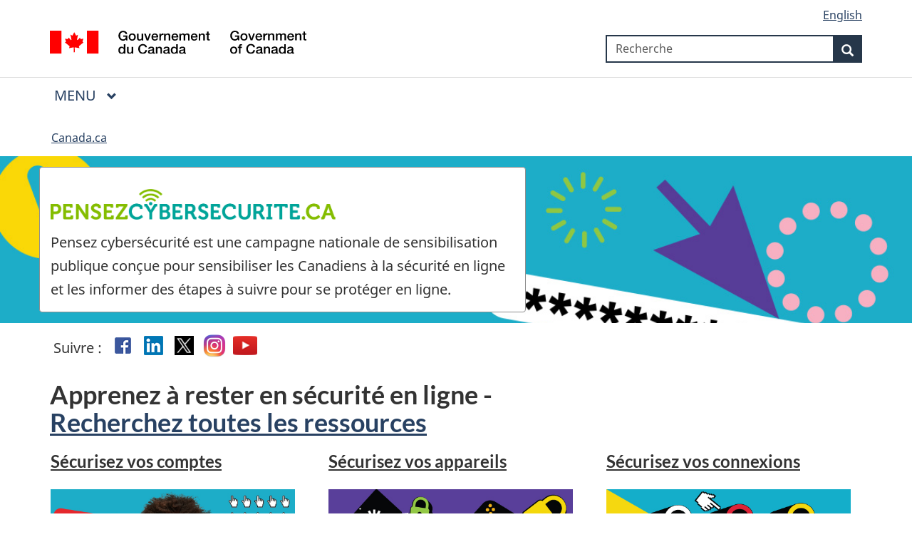

--- FILE ---
content_type: text/html; charset=utf-8
request_url: https://www.pensezcybersecurite.gc.ca/fr
body_size: 9841
content:
<!DOCTYPE html><html class="no-js" lang="fr" dir="ltr"><head>
  <meta charset="utf-8">
  <title>Pensez cybersécurité</title>
  <base href="/">
  <meta content="width=device-width,initial-scale=1" name="viewport">
  <meta http-equiv="X-UA-Compatible" content="IE=edge">
  <meta name="description" content="Page d'accueil de la campagne Pensez cybersécurité du gouvernement du Canada. Connaissez les risques, apprenez à vous protéger et obtenez de l'information sur les façons de protéger vos appareils.">
  <meta name="dcterms.title" content="Pensez cybersécurité">
  <meta name="dcterms.creator" content="Centre de la sécurité des télécommunications Canada">
  <meta name="dcterms.issued" content="2020-08-28T17:53:52Z">
  <meta name="dcterms.modified" content="2026-01-05">
  <meta name="keywords" content="Sécurité Internet, Cybersécurité">
  <meta name="dcterms.subject" content="Sécurité informatique">
  <meta name="dcterms.language" title="ISO639-2" content="fr">
  <!-- Adobe Analytics data -->
  <meta name="gcaaterms.sitename" content="CSE-CST_GCS-PCS">
  <meta name="dcterms.accessRights" content="2">
  <meta name="robots" content="all">

  <!-- Twitter Card data -->
  <meta name="twitter:card" content="summary_large_image">
  <meta name="twitter:site" content="@cyber_securite">
  <meta name="twitter:title" content="Pensez cybersécurité">
  <meta name="twitter:description" content="Page d'accueil de la campagne Pensez cybersécurité du gouvernement du Canada. Connaissez les risques, apprenez à vous protéger et obtenez de l'information sur les façons de protéger vos appareils.">
  <meta name="twitter:creator" content="@cyber_securite">
  <meta name="twitter:image" content="https://www.pensezcybersecurite.gc.ca/sites/default/files/images/GCS-web-avatar-1200x630.jpg">
  <meta name="twitter:image:alt" content="">

  <!-- Open Graph data -->
  <meta property="og:title" content="Pensez cybersécurité">
  <meta property="og:type" content="article">
  <meta property="og:image" content="https://www.pensezcybersecurite.gc.ca/sites/default/files/images/GCS-web-avatar-1200x630.jpg">
  <meta property="og:description" content="Page d'accueil de la campagne Pensez cybersécurité du gouvernement du Canada. Connaissez les risques, apprenez à vous protéger et obtenez de l'information sur les façons de protéger vos appareils.">
  <meta property="og:site_name" content="Pensez cybersécurité">
  <meta property="og:image:alt" content="">

  <link rel="icon" type="image/x-icon" href="./GCWeb/assets/favicon.ico">
  <link rel="stylesheet" href="https://use.fontawesome.com/releases/v5.8.1/css/all.css" integrity="sha384-50oBUHEmvpQ+1lW4y57PTFmhCaXp0ML5d60M1M7uH2+nqUivzIebhndOJK28anvf" crossorigin="anonymous">
  <link rel="stylesheet" href="./GCWeb/css/theme.min.css">
  <link rel="stylesheet" href="./GCWeb/css/messages.min.css">

  <noscript>
    <link rel="stylesheet" href="./wet-boew/css/noscript.min.css">
  </noscript>
  <link rel="stylesheet" href="/invitation-manager/Overlay.css">
<link rel="stylesheet" href="styles.6b06dd04afaebb12.css"><meta name="dcterms.service" content="CSE-CST_GCS-PCS"><style ng-app-id="serverApp">.pddg-tp-sm[_ngcontent-serverApp-c32156002]{padding-top:5px}</style><style ng-app-id="serverApp">.bg-gcs-orange[_ngcontent-serverApp-c3592091850]{background-color:#de4b20;color:#fff}.bg-gcs-black[_ngcontent-serverApp-c3592091850]{background-color:#2d2929;color:#fff}.bg-gcs-black[_ngcontent-serverApp-c3592091850]   a[_ngcontent-serverApp-c3592091850]{color:#fff;font-weight:700}</style></head>
<body vocab="http://schema.org/" typeof="WebPage" class="">
  <app-root _nghost-serverapp-c3233496809="" ng-version="16.2.12" ng-server-context="ssr"><wxt-header _ngcontent-serverapp-c3233496809="" _nghost-serverapp-c32156002=""><nav _ngcontent-serverapp-c32156002=""><ul _ngcontent-serverapp-c32156002="" id="wb-tphp"><li _ngcontent-serverapp-c32156002="" class="wb-slc"><a _ngcontent-serverapp-c32156002="" class="wb-sl" href="/fr#wb-cont">Passer au contenu principal</a></li><li _ngcontent-serverapp-c32156002="" class="wb-slc"><a _ngcontent-serverapp-c32156002="" class="wb-sl" href="/fr#wb-info">Passer à « Au sujet du gouvernement »</a></li></ul></nav><header _ngcontent-serverapp-c32156002="" class="home"><div _ngcontent-serverapp-c32156002="" id="wb-bnr" class="container"><div _ngcontent-serverapp-c32156002="" class="row"><section _ngcontent-serverapp-c32156002="" id="wb-lng" class="col-xs-3 col-sm-12 pull-right text-right"><h2 _ngcontent-serverapp-c32156002="" class="wb-inv">Sélection de la langue</h2><ul _ngcontent-serverapp-c32156002="" class="list-inline mrgn-bttm-0"><li _ngcontent-serverapp-c32156002=""><a _ngcontent-serverapp-c32156002="" id="langToggle" lang="en" href="http://getcybersafe.gc.ca/en/homepage"><span _ngcontent-serverapp-c32156002="" class="hidden-xs">English</span><abbr _ngcontent-serverapp-c32156002="" class="visible-xs h3 mrgn-tp-sm mrgn-bttm-0 text-uppercase" title="English">en</abbr></a></li></ul></section><div _ngcontent-serverapp-c32156002="" property="publisher" resource="#wb-publisher" typeof="GovernmentOrganization" class="brand col-xs-9 col-sm-5 col-md-4"><a _ngcontent-serverapp-c32156002="" property="url" href="https://www.canada.ca/fr.html"><img _ngcontent-serverapp-c32156002="" alt="" property="logo" src="./GCWeb/assets/sig-blk-fr.svg"><span _ngcontent-serverapp-c32156002="" property="name" class="wb-inv"> Government of Canada / <span _ngcontent-serverapp-c32156002="" lang="fr">Gouvernement du Canada</span></span></a><meta _ngcontent-serverapp-c32156002="" property="areaServed" typeof="Country" content="Canada"><link _ngcontent-serverapp-c32156002="" property="logo" href="./GCWeb/assets/wmms-blk.svg"></div><section _ngcontent-serverapp-c32156002="" id="wb-srch" class="col-lg-offset-4 col-md-offset-4 col-sm-offset-2 col-xs-12 col-sm-5 col-md-4"><h2 _ngcontent-serverapp-c32156002="" aria-hidden="true">Recherche</h2><form _ngcontent-serverapp-c32156002="" method="get" name="cse-search-box" role="search" ngnoform="" action="https://www.canada.ca/fr/securite-telecommunications/pensez-cybersecurite/rechercher.html"><div _ngcontent-serverapp-c32156002="" class="form-group wb-srch-qry"><label _ngcontent-serverapp-c32156002="" for="wb-srch-q" class="wb-inv">Recherche</label><input _ngcontent-serverapp-c32156002="" id="wb-srch-q" name="q" type="search" value="" size="34" maxlength="170" class="wb-srch-q form-control" placeholder="Recherche"></div><div _ngcontent-serverapp-c32156002="" class="form-group submit"><button _ngcontent-serverapp-c32156002="" type="submit" id="wb-srch-sub" name="wb-srch-sub" class="btn btn-primary btn-small"><span _ngcontent-serverapp-c32156002="" class="glyphicon-search glyphicon pddg-tp-sm"></span><span _ngcontent-serverapp-c32156002="" class="wb-inv">Recherche</span></button></div></form></section><!----></div></div><nav _ngcontent-serverapp-c32156002="" typeof="SiteNavigationElement" class="gcweb-menu"><div _ngcontent-serverapp-c32156002="" class="container"><h2 _ngcontent-serverapp-c32156002="" class="wb-inv">Menu</h2><button _ngcontent-serverapp-c32156002="" type="button" aria-haspopup="true" aria-expanded="false"><span _ngcontent-serverapp-c32156002="" class="wb-inv">Main </span>Menu <span _ngcontent-serverapp-c32156002="" class="expicon glyphicon glyphicon-chevron-down"></span></button><ul _ngcontent-serverapp-c32156002="" role="menu" aria-orientation="vertical"><li _ngcontent-serverapp-c32156002="" role="presentation"><a _ngcontent-serverapp-c32156002="" role="menuitem" href="https://www.canada.ca/fr/services/emplois.html">Emplois et milieu de travail</a></li><li _ngcontent-serverapp-c32156002="" role="presentation"><a _ngcontent-serverapp-c32156002="" role="menuitem" href="https://www.canada.ca/fr/services/immigration-citoyennete.html">Immigration et citoyenneté</a></li><li _ngcontent-serverapp-c32156002="" role="presentation"><a _ngcontent-serverapp-c32156002="" role="menuitem" href="https://voyage.gc.ca">Voyage et tourisme</a></li><li _ngcontent-serverapp-c32156002="" role="presentation"><a _ngcontent-serverapp-c32156002="" role="menuitem" href="https://www.canada.ca/fr/services/entreprises.html">Entreprises et industrie</a></li><li _ngcontent-serverapp-c32156002="" role="presentation"><a _ngcontent-serverapp-c32156002="" role="menuitem" href="https://www.canada.ca/fr/services/prestations.html">Prestations</a></li><li _ngcontent-serverapp-c32156002="" role="presentation"><a _ngcontent-serverapp-c32156002="" role="menuitem" href="https://www.canada.ca/fr/services/sante.html">Santé</a></li><li _ngcontent-serverapp-c32156002="" role="presentation"><a _ngcontent-serverapp-c32156002="" role="menuitem" href="https://www.canada.ca/fr/services/impots.html">Impôts</a></li><li _ngcontent-serverapp-c32156002="" role="presentation"><a _ngcontent-serverapp-c32156002="" role="menuitem" href="https://www.canada.ca/fr/services/environnement.html">Environnement et ressources naturelles</a></li><li _ngcontent-serverapp-c32156002="" role="presentation"><a _ngcontent-serverapp-c32156002="" role="menuitem" href="https://www.canada.ca/fr/services/defense.html">Sécurité nationale et défense</a></li><li _ngcontent-serverapp-c32156002="" role="presentation"><a _ngcontent-serverapp-c32156002="" role="menuitem" href="https://www.canada.ca/fr/services/culture.html">Culture, histoire et sport</a></li><li _ngcontent-serverapp-c32156002="" role="presentation"><a _ngcontent-serverapp-c32156002="" role="menuitem" href="https://www.canada.ca/fr/services/police.html">Services de police, justice et urgences</a></li><li _ngcontent-serverapp-c32156002="" role="presentation"><a _ngcontent-serverapp-c32156002="" role="menuitem" href="https://www.canada.ca/fr/services/transport.html">Transport et infrastructure</a></li><li _ngcontent-serverapp-c32156002="" role="presentation"><a _ngcontent-serverapp-c32156002="" role="menuitem" href="https://international.gc.ca/world-monde/index.aspx?lang=fra">Canada et le monde</a></li><li _ngcontent-serverapp-c32156002="" role="presentation"><a _ngcontent-serverapp-c32156002="" role="menuitem" href="https://www.canada.ca/fr/services/finance.html">Argent et finances</a></li><li _ngcontent-serverapp-c32156002="" role="presentation"><a _ngcontent-serverapp-c32156002="" role="menuitem" href="https://www.canada.ca/fr/services/science.html">Science et innovation</a></li></ul></div></nav><!----><wxt-breadcrumb _ngcontent-serverapp-c32156002="" _nghost-serverapp-c1066340367=""><nav _ngcontent-serverapp-c1066340367="" id="wb-bc" property="breadcrumb" aria-label="Breadcrumb"><div _ngcontent-serverapp-c1066340367="" class="container"><ol _ngcontent-serverapp-c1066340367="" class="breadcrumb"><li _ngcontent-serverapp-c1066340367=""><a _ngcontent-serverapp-c1066340367="" href="https://canada.ca/fr.html">Canada.ca</a></li><!----><!----><!----></ol></div></nav></wxt-breadcrumb><!----></header></wxt-header><!----><router-outlet _ngcontent-serverapp-c3233496809=""></router-outlet><app-page _nghost-serverapp-c3072653200=""><main _ngcontent-serverapp-c3072653200="" property="mainContentOfPage" typeof="WebPageElement" class="homepage"><app-alert _ngcontent-serverapp-c3072653200="" _nghost-serverapp-c3592091850=""><!----><!----></app-alert><!----><div _ngcontent-serverapp-c3072653200="" id="main"><article data-history-node-id="3" about="/fr/homepage" class="landing-page full clearfix">

  
    

  
  <div class="content">
      <div class="layout layout--onecol">
    <div class="layout__region layout__region--content">
      
<div data-block-plugin-id="block_content:51c69d1a-a6ee-4b39-9cb4-40e3df4a5fc1" class="block block-block-content block-block-content51c69d1a-a6ee-4b39-9cb4-40e3df4a5fc1 clearfix">
  
    

      
            <div class="field field--name-body field--type-text-with-summary field--label-hidden field--item"><!---
PRIDE BANNER
<div class="ip-cover-img ip-cover-hide-mobile" style="background-image: url('/sites/default/files/images/GCS_Web_Pride_banner-1200x726.jpg');">
NORMAL BANNER
<div class="ip-cover-img ip-cover-hide-mobile" style="background-image: url('/sites/default/files/images/bkg-home-banner-v2-1200x726-EF.jpg');">
REGULAR LOGO
<div class="col-md-7 panel panel-default mrgn-tp-md"><img alt="" class="mrgn-tp-lg" src="/sites/default/files/images/GCS_header3-logo_color_FR.png" style="max-width: 100%; width: 400px" />
--->
<div class="bg-cover ip-cover-img ip-cover-hide-mobile" style="background-image: url('/sites/default/files/images/bkg-home-banner-v2-1200x726-EF.jpg');">
<div class="container">
<div class="row">
<div class="col-md-7 panel panel-default mrgn-tp-md mrgn-bttm-md"><img alt="" class="mrgn-tp-lg" src="/sites/default/files/images/GCS_header3-logo_color_FR.png" style="max-width: 100%; width: 400px"><div class="mrgn-bttm-md">
<h1 class="wb-inv" id="wb-cont">Pensez cybersécurité - Accueil</h1>

<p class="mrgn-tp-md">Pensez cybersécurité est une campagne nationale de sensibilisation publique conçue pour sensibiliser les Canadiens à la sécurité en ligne et les informer des étapes à suivre pour se protéger en ligne.</p>
</div>
</div>
</div>
</div>
</div>
</div>
      
  </div>

<div data-block-plugin-id="block_content:6a515251-8182-4905-a51a-37214439b462" class="block block-block-content block-block-content6a515251-8182-4905-a51a-37214439b462 clearfix">
  
    

      
            <div class="field field--name-body field--type-text-with-summary field--label-hidden field--item"><div class="container">
<section class="followus" style="background-color: #fff; "><span style="display: inline;">Suivre : </span>
<ul><li><a class="facebook" href="https://www.facebook.com/Pensezcybersecurite" style="border:solid 2px #fff" tabindex="-1"><span class="wb-inv">Facebook</span></a></li>
	<li><a class="linkedin" href="https://www.linkedin.com/showcase/pensez-cybers%C3%A9curit%C3%A9" style="border:solid 2px #fff" tabindex="-1"><span class="wb-inv">Linkedin</span></a></li>
	<li><a class="twitter" href="https://twitter.com/cyber_securite" style="border:solid 2px #fff" tabindex="-1"><span class="wb-inv">Twitter</span></a></li>
	<li><a class="instagram" href="https://www.instagram.com/pensezcybersecurite/" style="border:solid 2px #fff" tabindex="-1"><span class="wb-inv">Instagram</span></a></li>
	<li><a class="youtube" href="https://www.youtube.com/playlist?list=PLrl2myz22ffQgFyvP44uGFGg1LiZuy7Dg" style="border: 2px solid rgb(255, 255, 255); border-image: none;" tabindex="-1"><span class="wb-inv">YouTube</span></a></li>
</ul></section></div>
</div>
      
  </div>

<div data-block-plugin-id="block_content:1b2c678b-1767-4686-ab7a-55cce540d0ff" class="block block-block-content block-block-content1b2c678b-1767-4686-ab7a-55cce540d0ff clearfix">
  
    

      
            <div class="field field--name-body field--type-text-with-summary field--label-hidden field--item"><div class="container cse-margin">
  <h2 class="mrgn-tp-0">Apprenez à rester en sécurité en ligne - <a data-rel="internal" href="/fr/ressources">Recherchez toutes les ressources</a>
  </h2>
  <div class="row wb-eqht">
    <div class="col-md-4 col-sm-6 col-xs-12">
      <div class="panel hght-inhrt">
        <header class="panel-heading"><h3 class="panel-title"><a data-rel="internal" href="/fr/securisez-vos-comptes">Sécurisez vos comptes</a>
          </h3>
        </header><div class="panel-body">
          <p><img alt="" class="img-responsive" src="/sites/default/files/2020-06/5419_CSE_header_secure%20your%20accounts_0.jpg"></p>
          <p>Empêchez la compromission de vos informations.
          </p>
          <ul class="list-unstyled"><li><a data-rel="internal" href="/fr/securisez-vos-comptes/phrases-de-passe-mots-de-passe-et-nip">Phrases de passe, mots de passe et NIP</a></li>
            <li><a data-rel="internal" href="/fr/securisez-vos-comptes/authentification-multifactorielle">Authentification multifactorielle</a></li>
            <li><a data-rel="internal" href="/fr/securisez-vos-comptes/gestionnaires-de-mots-de-passe">Gestionnaires de mots de passe</a></li>
            <li><a data-rel="internal" href="/fr/securisez-vos-comptes/reseaux-sociaux">Réseaux sociaux</a></li>
          </ul></div>
      </div>
    </div>
    <div class="col-md-4 col-sm-6 col-xs-12">
      <div class="panel hght-inhrt">
        <header class="panel-heading"><h3 class="panel-title"><a data-rel="internal" href="/fr/securisez-vos-appareils">Sécurisez vos appareils</a>
          </h3>
        </header><div class="panel-body">
          <p><img alt="" class="img-responsive" src="/sites/default/files/2020-06/5419_GCS_web_header_5419_CSE_Secrure_your_laptop.jpg"></p>
          <p>Obtenez des conseils pour vous aider à protéger les appareils que vous utilisez quotidiennement.
          </p>
          <ul class="list-unstyled"><li><a data-rel="internal" href="/fr/securisez-vos-appareils/ordinateurs-et-appareils-portables">Ordinateurs et appareils portables</a></li>
            <li><a data-rel="internal" href="/fr/securisez-vos-appareils/telephones-et-tablettes">Téléphones et tablettes</a></li>
            <li><a data-rel="internal" href="/fr/securisez-vos-appareils/consoles-de-jeu">Consoles de jeu</a></li>
            <li><a data-rel="internal" href="/fr/securisez-vos-appareils/televiseurs-et-appareils-intelligents">Téléviseurs et appareils intelligents</a></li>
            <li><a data-rel="internal" href="/fr/securisez-vos-appareils/stockage-et-sauvegardes">Stockage et sauvegardes</a></li>
            <li><a data-rel="internal" href="/fr/securisez-vos-appareils/mises-jour-de-systemes">Mise à jour de systèmes</a></li>
          </ul></div>
      </div>
    </div>
    <div class="col-md-4 col-sm-6 col-xs-12">
      <div class="panel hght-inhrt">
        <header class="panel-heading"><h3 class="panel-title"><a data-rel="internal" href="/fr/securisez-vos-connexions">Sécurisez vos connexions</a>
          </h3>
        </header><div class="panel-body">
          <p><img alt="" class="img-responsive" src="/sites/default/files/2020-06/5419_GCS_web_header_5419_CSE_Secure_your_accounts.jpg"></p>
          <p>Protégez votre Wi-Fi, Bluetooth et autres connexions.
          </p>
          <ul class="list-unstyled"><li><a data-rel="internal" href="/fr/securisez-vos-connexions/reseaux">Réseaux privés</a> (routeurs de domicile)</li>
            <li><a data-rel="internal" href="/fr/securisez-vos-connexions/bluetooth">Bluetooth</a></li>
            <li><a data-rel="internal" href="/fr/securisez-vos-connexions/rpv">RPV</a></li>
            <li><a data-rel="internal" href="/fr/securisez-vos-connexions/coupe-feu">Coupe-feu</a></li>
            <li><a data-rel="internal" href="/fr/securisez-vos-connexions/reseaux-wi-fi-publics">Réseaux Wi-Fi publics</a></li>
          </ul></div>
      </div>
    </div>
  </div>
</div>
</div>
      
  </div>

    </div>
  </div>
<div class="container cse-margin clearfix bs-2col">
  

    <div class="col-sm-8 bs-region bs-region--left">
    
<div data-block-plugin-id="field_block:node:landing_page:field_carousel_item" class="block block-layout-builder block-field-blocknodelanding-pagefield-carousel-item clearfix">
  
    

      <h2 data-id="fred-cse">En vedette</h2>

<div class="wb-tabs wb-init carousel-s2">
	<ul role="tablist">
      <li class="active"><a href="#panel1" wb-tabs-link="">Nouvelle année, même identité! Voici comment protéger vos données en ligne</a></li>    
      <li><a href="#panel2" wb-tabs-link="">Comment parler à vos proches de cybersécurité</a></li>    
      <li><a href="#panel3" wb-tabs-link="">Ne vous faites pas piéger : comprenez l’hameçonnage et protégez-vous</a></li>    
      <li><a href="#panel4" wb-tabs-link="">Signaler les messages textes indésirables au numéro 7726</a></li>    
      <li><a href="#panel5" wb-tabs-link="">Comment adopter de bonnes habitudes de cybersécurité dès aujourd’hui</a></li>    
    </ul>
  <div class="tabpanels">
          
    <div role="tabpanel" id="panel1" class="in fade">
      <a href="/fr/blogues/nouvelle-annee-meme-identite-voici-comment-proteger-vos-donnees-ligne" target="_self">
      <figure>
        <img src="/sites/default/files/images/new-year-same-you-nouvelle-annee-meme-identite-1170x347.jpg" alt="">
        <figcaption>
          <p>Nouvelle année, même identité! Voici comment protéger vos données en ligne</p>
        </figcaption>
      </figure>
      </a>
    </div>
          
    <div role="tabpanel" id="panel2" class="out fade">
      <a href="/fr/blogues/comment-parler-vos-proches-cybersecurite" target="_self">
      <figure>
        <img src="/sites/default/files/images/loved-ones-cybersecurity-proches-cybersecurite-1170x347.jpg" alt="">
        <figcaption>
          <p>Comment parler à vos proches de cybersécurité</p>
        </figcaption>
      </figure>
      </a>
    </div>
          
    <div role="tabpanel" id="panel3" class="out fade">
      <a href="/fr/blogues/ne-vous-faites-pas-pieger-comprenez-lhameconnage-protegez-vous" target="_self">
      <figure>
        <img src="/sites/default/files/images/dont-get-hooked-blog-ne-vous-faites-pas-pieger-blogue-1170x347.jpg" alt="">
        <figcaption>
          <p>Ne vous faites pas piéger : comprenez l’hameçonnage et protégez-vous</p>
        </figcaption>
      </figure>
      </a>
    </div>
          
    <div role="tabpanel" id="panel4" class="out fade">
      <a href="/fr/blogues/signaler-messages-textes-indesirables-numero-7726" target="_self">
      <figure>
        <img src="/sites/default/files/images/card-blog-reportingspam7726-signallermessagestextes7726-1170x347.jpg" alt="">
        <figcaption>
          <p>Signaler les messages textes indésirables au numéro 7726</p>
        </figcaption>
      </figure>
      </a>
    </div>
          
    <div role="tabpanel" id="panel5" class="out fade">
      <a href="/fr/blogues/comment-adopter-bonnes-habitudes-cybersecurite-aujourdhui" target="_self">
      <figure>
        <img src="/sites/default/files/images/gcs-building-cyber-safe-habits-adopter-bonnes-habitudes-cybersecurite-1170x347.jpg" alt="">
        <figcaption>
          <p>Comment adopter de bonnes habitudes de cybersécurité dès aujourd’hui</p>
        </figcaption>
      </figure>
      </a>
    </div>
      
  </div>
</div>
  </div>

  </div>
  
    <div class="col-sm-4 bs-region bs-region--right">
    
<div data-block-plugin-id="block_content:b6e1dcc9-7d2f-4ef7-9e94-6801e288b13c" class="block block-block-content block-block-contentb6e1dcc9-7d2f-4ef7-9e94-6801e288b13c clearfix">
  
    

      
            <div class="field field--name-body field--type-text-with-summary field--label-hidden field--item"><!--<h2>Rester connecté
</h2>
<div class="wb-twitter"><a class="twitter-timeline" data-tweet-limit="1" href="https://twitter.com/cyber_securite?ref_src=twsrc%5Etfw">Tweets de @cyber_securite</a>
</div>
-->
<div class="mrgn-tp-lg">
<div class="clearfix">&nbsp;</div>

<div class="well mrgn-tp-md"><img alt="" class="img-responsive" src="/sites/default/files/images/card-gcscheckup-examenpc-1170x347.jpg"><h3 class="mrgn-tp-md"><a data-rel="internal" href="/fr/ressources/recherche/repondez-aux-questions-de-lexamen-pensez-securite">Répondez aux questions de l’examen Pensez cybersécurité</a></h3>

<p>Vos comptes en ligne contiennent beaucoup d’information personnelle. Veillez à ce que personne d’autre n’ait accès à vos informations en assurant la sécurité de vos comptes.</p>
</div>
</div>
</div>
      
  </div>

  </div>
  
</div>
<div class="container cse-margin clearfix bs-1col-stacked">
  

    <div class="col-sm-12 bs-region bs-region--top">
    
<div data-block-plugin-id="field_block:node:landing_page:field_blog" class="block block-layout-builder block-field-blocknodelanding-pagefield-blog clearfix">
  
    

      
<h2>Blogues récents</h2>
<div class="row wb-eqht">
      <div class="col-md-4 col-sm-6 col-xs-12">
      <div class="panel hght-inhrt">
        <header class="panel-heading">
          <p><img alt="" class="img-responsive" src="/sites/default/files/images/card-blog-gcs-phishingscamstravelling-hameconnageenvoyage-1170x347.jpg" loading="lazy"></p>
          <h3 class="panel-title"><a data-rel="internal" href="/fr/blogues/types-dhameconnage-que-vous-risquez-rencontrer-voyage">Les types d’hameçonnage que vous risquez de rencontrer en voyage</a></h3>
        </header>
        <div class="panel-body">
          <p>Apprenez à repérer les tactiques d’hameçonnage prisées par les cybercriminels pour cibler les touristes.</p>
        </div>
      </div>
    </div>
        <div class="col-md-4 col-sm-6 col-xs-12">
      <div class="panel hght-inhrt">
        <header class="panel-heading">
          <p><img alt="" class="img-responsive" src="/sites/default/files/images/blog-retail-scam-arnaques-telemarketing-blogue-1170x347.jpg" loading="lazy"></p>
          <h3 class="panel-title"><a data-rel="internal" href="/fr/blogues/protegez-vous-contre-arnaques-telemarketing-fraudes-liees-vente-telephone">Protégez-vous contre les arnaques de télémarketing et les fraudes liées à la vente par téléphone</a></h3>
        </header>
        <div class="panel-body">
          <p>Apprenez quoi faire lorsque vous recevez des appels téléphoniques suspects de la part d’entreprises qui vous proposent un remboursement pour un produit ou vous offrent un service que vous n’avez pas demandé.  </p>
        </div>
      </div>
    </div>
        <div class="col-md-4 col-sm-6 col-xs-12">
      <div class="panel hght-inhrt">
        <header class="panel-heading">
          <p><img alt="" class="img-responsive" src="/sites/default/files/images/gcs-digital-gift-giving-1170x347.jpg" loading="lazy"></p>
          <h3 class="panel-title"><a data-rel="internal" href="/fr/blogues/comment-donner-recevoir-cadeaux-numeriques-maniere-securitaire">Comment donner et recevoir des cadeaux numériques de manière sécuritaire</a></h3>
        </header>
        <div class="panel-body">
          <p>Pendant le temps des Fêtes, informez-vous sur ce qu’il faut surveiller lorsque vous donnez ou recevez des cadeaux numériques pour vous protéger contre les fraudes les plus courantes.</p>
        </div>
      </div>
    </div>
  </div>
  <p style="border-bottom:1px solid #eee;padding-bottom:10px;margin-bottom:75px"><a data-rel="internal" href="/fr/ressources?filter=335">Tous les blogues</a></p>

  </div>

  </div>
  
  
    <div class="col-sm-12 bs-region bs-region--bottom">
    
<div data-block-plugin-id="block_content:522d77d5-13f1-49c9-8a7b-1fbfd2347d97" class="block block-block-content block-block-content522d77d5-13f1-49c9-8a7b-1fbfd2347d97 clearfix">
  
    

      
            <div class="field field--name-body field--type-text-with-summary field--label-hidden field--item"><div class="container cse-margin">
<h2 class="wb-inv">À propos de Pensez cybersécurité</h2>

<div class="row">
<div class="col-md-3 col-sm-6 col-xs-12">
<h3><a data-rel="internal" href="/fr/glossaire">Glossaire</a></h3>

<p>Obtenez toutes les définitions et le jargon de la cybersécurité.</p>
</div>

<div class="col-md-3 col-sm-6 col-xs-12">
<h3><a href="https://cyber.gc.ca/fr/nouvelles">Nouvelles</a></h3>

<p>Lisez les dernières nouvelles du Centre canadien pour la cybersécurité.</p>
</div>

<div class="col-md-3 col-sm-6 col-xs-12">
<h3><a data-rel="internal" href="/fr/propos-de-pensez-cybersecurite">À propos</a></h3>

<p>En savoir plus sur la campagne Pensez cybersécurité, et apprenez comment devenir un ambassadeur.</p>
</div>

<div class="col-md-3 col-sm-6 col-xs-12">
<h3><a data-rel="internal" href="/fr/contactez-nous">Contactez-nous</a></h3>

<p>Obtenez plus d'informations ou envoyez-nous vos commentaires.</p>
</div>
</div>
</div>
</div>
      
  </div>

  </div>
  
</div>

  </div>

</article>
</div><!----><!----><!----><!----><!----><!----><!----><wxt-prefooter _ngcontent-serverapp-c3072653200="" _nghost-serverapp-c832015165=""><div _ngcontent-serverapp-c832015165="" class="pagedetails container"><dl _ngcontent-serverapp-c832015165="" id="wb-dtmd"><dt _ngcontent-serverapp-c832015165="">Date de modification : </dt><dd _ngcontent-serverapp-c832015165=""><time _ngcontent-serverapp-c832015165="" property="dateModified">2026-01-05</time></dd></dl></div></wxt-prefooter></main></app-page><!----><wxt-footer _ngcontent-serverapp-c3233496809="" _nghost-serverapp-c372692533=""><footer _ngcontent-serverapp-c372692533="" id="wb-info"><h2 _ngcontent-serverapp-c372692533="" class="wb-inv">À propos de ce site</h2><!----><div _ngcontent-serverapp-c372692533="" class="gc-main-footer"><div _ngcontent-serverapp-c372692533="" class="container"><nav _ngcontent-serverapp-c372692533=""><h3 _ngcontent-serverapp-c372692533="">Gouvernement du Canada</h3><ul _ngcontent-serverapp-c372692533="" class="list-col-xs-1 list-col-sm-2 list-col-md-3"><li _ngcontent-serverapp-c372692533=""><a _ngcontent-serverapp-c372692533="" href="https://www.canada.ca/fr/contact.html">Toutes les coordonnées</a></li><li _ngcontent-serverapp-c372692533=""><a _ngcontent-serverapp-c372692533="" href="https://www.canada.ca/fr/gouvernement/min.html">Ministères et organismes</a></li><li _ngcontent-serverapp-c372692533=""><a _ngcontent-serverapp-c372692533="" href="https://www.canada.ca/fr/gouvernement/systeme.html">À propos du gouvernement</a></li><!----></ul><h4 _ngcontent-serverapp-c372692533=""><span _ngcontent-serverapp-c372692533="" class="wb-inv">Thèmes et sujets</span></h4><ul _ngcontent-serverapp-c372692533="" class="list-unstyled colcount-sm-2 colcount-md-3"><li _ngcontent-serverapp-c372692533=""><a _ngcontent-serverapp-c372692533="" href="https://www.canada.ca/fr/services/emplois.html">Emplois</a></li><li _ngcontent-serverapp-c372692533=""><a _ngcontent-serverapp-c372692533="" href="https://www.canada.ca/fr/services/immigration-citoyennete.html">Immigration et citoyenneté</a></li><li _ngcontent-serverapp-c372692533=""><a _ngcontent-serverapp-c372692533="" href="https://voyage.gc.ca/">Voyage et tourisme</a></li><li _ngcontent-serverapp-c372692533=""><a _ngcontent-serverapp-c372692533="" href="https://www.canada.ca/fr/services/entreprises.html">Entreprises</a></li><li _ngcontent-serverapp-c372692533=""><a _ngcontent-serverapp-c372692533="" href="https://www.canada.ca/fr/services/prestations.html">Prestations</a></li><li _ngcontent-serverapp-c372692533=""><a _ngcontent-serverapp-c372692533="" href="https://www.canada.ca/fr/services/sante.html">Santé</a></li><li _ngcontent-serverapp-c372692533=""><a _ngcontent-serverapp-c372692533="" href="https://www.canada.ca/fr/services/impots.html">Impôts</a></li><li _ngcontent-serverapp-c372692533=""><a _ngcontent-serverapp-c372692533="" href="https://www.canada.ca/fr/services/environnement.html">Environnement et ressources naturelles</a></li><li _ngcontent-serverapp-c372692533=""><a _ngcontent-serverapp-c372692533="" href="https://www.canada.ca/fr/services/defense.html">Sécurité nationale et défense</a></li><li _ngcontent-serverapp-c372692533=""><a _ngcontent-serverapp-c372692533="" href="https://www.canada.ca/fr/services/culture.html">Culture, histoire et sport</a></li><li _ngcontent-serverapp-c372692533=""><a _ngcontent-serverapp-c372692533="" href="https://www.canada.ca/fr/services/police.html">Services de police, justice et urgences</a></li><li _ngcontent-serverapp-c372692533=""><a _ngcontent-serverapp-c372692533="" href="https://www.canada.ca/fr/services/transport.html">Transport et infrastructure</a></li><li _ngcontent-serverapp-c372692533=""><a _ngcontent-serverapp-c372692533="" href="https://www.international.gc.ca/world-monde/index.aspx?lang=fra">Le Canada et le monde</a></li><li _ngcontent-serverapp-c372692533=""><a _ngcontent-serverapp-c372692533="" href="https://www.canada.ca/fr/services/finance.html">Argent et finance</a></li><li _ngcontent-serverapp-c372692533=""><a _ngcontent-serverapp-c372692533="" href="https://www.canada.ca/fr/services/science.html">Science et innovation</a></li><li _ngcontent-serverapp-c372692533=""><a _ngcontent-serverapp-c372692533="" href="https://www.canada.ca/fr/services/autochtones.html">Autochtones</a></li><li _ngcontent-serverapp-c372692533=""><a _ngcontent-serverapp-c372692533="" href="https://www.canada.ca/fr/services/veterans.html">Vétérans et militaires</a></li><li _ngcontent-serverapp-c372692533=""><a _ngcontent-serverapp-c372692533="" href="https://www.canada.ca/fr/services/jeunesse.html">Jeunesse</a></li><!----></ul></nav></div></div><!----><div _ngcontent-serverapp-c372692533="" class="gc-sub-footer"><div _ngcontent-serverapp-c372692533="" class="container d-flex align-items-center"><nav _ngcontent-serverapp-c372692533=""><h3 _ngcontent-serverapp-c372692533="" class="wb-inv">Organisation du gouvernement du Canada</h3><ul _ngcontent-serverapp-c372692533=""><li _ngcontent-serverapp-c372692533=""><a _ngcontent-serverapp-c372692533="" href="https://www.canada.ca/fr/sociaux.html">Médias sociaux</a></li><li _ngcontent-serverapp-c372692533=""><a _ngcontent-serverapp-c372692533="" href="https://www.canada.ca/fr/mobile.html">Applications mobiles</a></li><li _ngcontent-serverapp-c372692533=""><a _ngcontent-serverapp-c372692533="" href="https://www.canada.ca/fr/gouvernement/a-propos.html">À propos de Canada.ca</a></li><!----><!----><!----><li _ngcontent-serverapp-c372692533=""><a _ngcontent-serverapp-c372692533="" href="https://www.canada.ca/fr/transparence/avis.html"> Avis</a></li><li _ngcontent-serverapp-c372692533=""><a _ngcontent-serverapp-c372692533="" href="https://www.canada.ca/fr/transparence/confidentialite.html"> Confidentialité</a></li></ul></nav><div _ngcontent-serverapp-c372692533="" class="wtrmrk align-self-end"><img _ngcontent-serverapp-c372692533="" src="./GCWeb/assets/wmms-blk.svg" loading="lazy" alt="Symbole du gouvernement du Canada"></div></div></div><!----><!----><!----></footer></wxt-footer><!----></app-root>
  <script src="https://www.google.com/recaptcha/api.js?render=6LftgyMjAAAAAE1u4HiHsXhl8F04DSmRIVSaGrzJ"></script>
  <script src="./wet-boew/js/jquery/3.5.1/jquery.min.js"></script>
  <script src="./wet-boew/js/wet-boew.min.js"></script>
  <script src="./GCWeb/js/theme.min.js"></script>
  <script src="assets/decision_tree/decision_tree.js"></script>
  <script src="/invitation-manager/Overlay.js"></script>
  <script src="/invitation-manager/InvitationManager.js"></script>
<script src="runtime.d98c70caab9f7fc2.js" type="module"></script><script src="polyfills.b0ccd30549fab4f4.js" type="module"></script><script src="main.393d8b9a76e9fc2d.js" type="module"></script>

<script id="serverApp-state" type="application/json">{"G.json.https://www.pensezcybersecurite.gc.ca/api/getcybersafe/alerts/v1/get?lang=fr&sort=desc&type=global":{"body":{"ERROR":false,"response":[]},"headers":{"date":["Sun, 18 Jan 2026 02:21:29 GMT"],"content-type":["application/json"],"transfer-encoding":["chunked"],"connection":["keep-alive"],"vary":["Accept-Encoding, Accept-Encoding"],"x-powered-by":["PHP/8.4.7"],"access-control-allow-origin":["*"],"x-frame-options":["SAMEORIGIN, SAMEORIGIN"],"x-content-type-options":["nosniff, nosniff"],"x-xss-protection":["1; mode=block, 1; mode=block"],"referrer-policy":["no-referrer-when-downgrade, no-referrer-when-downgrade"],"strict-transport-security":["max-age=31536000; includeSubDomains"]},"status":200,"statusText":"OK","url":"https://www.pensezcybersecurite.gc.ca/api/getcybersafe/alerts/v1/get?lang=fr&type=global&sort=desc","responseType":"json"},"G.json.https://www.pensezcybersecurite.gc.ca/api/getcybersafe/page/v1/get?lang=fr&url=/fr/homepage":{"body":{"ERROR":false,"response":{"page":{"nid":3,"title":"Pensez cybersécurité - Accueil","summary":null,"body":"\u003Carticle data-history-node-id=\"3\" about=\"/fr/homepage\" class=\"landing-page full clearfix\">\n\n  \n    \n\n  \n  \u003Cdiv class=\"content\">\n      \u003Cdiv class=\"layout layout--onecol\">\n    \u003Cdiv  class=\"layout__region layout__region--content\">\n      \n\u003Cdiv data-block-plugin-id=\"block_content:51c69d1a-a6ee-4b39-9cb4-40e3df4a5fc1\" class=\"block block-block-content block-block-content51c69d1a-a6ee-4b39-9cb4-40e3df4a5fc1 clearfix\">\n  \n    \n\n      \n            \u003Cdiv class=\"field field--name-body field--type-text-with-summary field--label-hidden field--item\">\u003C!---\nPRIDE BANNER\n\u003Cdiv class=\"ip-cover-img ip-cover-hide-mobile\" style=\"background-image: url('/sites/default/files/images/GCS_Web_Pride_banner-1200x726.jpg');\">\nNORMAL BANNER\n\u003Cdiv class=\"ip-cover-img ip-cover-hide-mobile\" style=\"background-image: url('/sites/default/files/images/bkg-home-banner-v2-1200x726-EF.jpg');\">\nREGULAR LOGO\n\u003Cdiv class=\"col-md-7 panel panel-default mrgn-tp-md\">\u003Cimg alt=\"\" class=\"mrgn-tp-lg\" src=\"/sites/default/files/images/GCS_header3-logo_color_FR.png\" style=\"max-width: 100%; width: 400px\" />\n--->\n\u003Cdiv class=\"bg-cover ip-cover-img ip-cover-hide-mobile\" style=\"background-image: url('/sites/default/files/images/bkg-home-banner-v2-1200x726-EF.jpg');\">\n\u003Cdiv class=\"container\">\n\u003Cdiv class=\"row\">\n\u003Cdiv class=\"col-md-7 panel panel-default mrgn-tp-md mrgn-bttm-md\">\u003Cimg alt=\"\" class=\"mrgn-tp-lg\" src=\"/sites/default/files/images/GCS_header3-logo_color_FR.png\" style=\"max-width: 100%; width: 400px\" />\u003Cdiv class=\"mrgn-bttm-md\">\n\u003Ch1 class=\"wb-inv\" id=\"wb-cont\">Pensez cybersécurité - Accueil\u003C/h1>\n\n\u003Cp class=\"mrgn-tp-md\">Pensez cybersécurité est une campagne nationale de sensibilisation publique conçue pour sensibiliser les Canadiens à la sécurité en ligne et les informer des étapes à suivre pour se protéger en ligne.\u003C/p>\n\u003C/div>\n\u003C/div>\n\u003C/div>\n\u003C/div>\n\u003C/div>\n\u003C/div>\n      \n  \u003C/div>\n\n\u003Cdiv data-block-plugin-id=\"block_content:6a515251-8182-4905-a51a-37214439b462\" class=\"block block-block-content block-block-content6a515251-8182-4905-a51a-37214439b462 clearfix\">\n  \n    \n\n      \n            \u003Cdiv class=\"field field--name-body field--type-text-with-summary field--label-hidden field--item\">\u003Cdiv class=\"container\">\n\u003Csection class=\"followus\" style=\"background-color: #fff; \">\u003Cspan style=\"display: inline;\">Suivre : \u003C/span>\n\u003Cul>\u003Cli>\u003Ca class=\"facebook\" href=\"https://www.facebook.com/Pensezcybersecurite\" style=\"border:solid 2px #fff\" tabindex=\"-1\">\u003Cspan class=\"wb-inv\">Facebook\u003C/span>\u003C/a>\u003C/li>\n\t\u003Cli>\u003Ca class=\"linkedin\" href=\"https://www.linkedin.com/showcase/pensez-cybers%C3%A9curit%C3%A9\" style=\"border:solid 2px #fff\" tabindex=\"-1\">\u003Cspan class=\"wb-inv\">Linkedin\u003C/span>\u003C/a>\u003C/li>\n\t\u003Cli>\u003Ca class=\"twitter\" href=\"https://twitter.com/cyber_securite\" style=\"border:solid 2px #fff\" tabindex=\"-1\">\u003Cspan class=\"wb-inv\">Twitter\u003C/span>\u003C/a>\u003C/li>\n\t\u003Cli>\u003Ca class=\"instagram\" href=\"https://www.instagram.com/pensezcybersecurite/\" style=\"border:solid 2px #fff\" tabindex=\"-1\">\u003Cspan class=\"wb-inv\">Instagram\u003C/span>\u003C/a>\u003C/li>\n\t\u003Cli>\u003Ca class=\"youtube\" href=\"https://www.youtube.com/playlist?list=PLrl2myz22ffQgFyvP44uGFGg1LiZuy7Dg\" style=\"border: 2px solid rgb(255, 255, 255); border-image: none;\" tabindex=\"-1\">\u003Cspan class=\"wb-inv\">YouTube\u003C/span>\u003C/a>\u003C/li>\n\u003C/ul>\u003C/section>\u003C/div>\n\u003C/div>\n      \n  \u003C/div>\n\n\u003Cdiv data-block-plugin-id=\"block_content:1b2c678b-1767-4686-ab7a-55cce540d0ff\" class=\"block block-block-content block-block-content1b2c678b-1767-4686-ab7a-55cce540d0ff clearfix\">\n  \n    \n\n      \n            \u003Cdiv class=\"field field--name-body field--type-text-with-summary field--label-hidden field--item\">\u003Cdiv class=\"container cse-margin\">\n  \u003Ch2 class=\"mrgn-tp-0\">Apprenez à rester en sécurité en ligne - \u003Ca data-rel=\"internal\" href=\"/fr/ressources\">Recherchez toutes les ressources\u003C/a>\n  \u003C/h2>\n  \u003Cdiv class=\"row wb-eqht\">\n    \u003Cdiv class=\"col-md-4 col-sm-6 col-xs-12\">\n      \u003Cdiv class=\"panel hght-inhrt\">\n        \u003Cheader class=\"panel-heading\">\u003Ch3 class=\"panel-title\">\u003Ca data-rel=\"internal\" href=\"/fr/securisez-vos-comptes\">Sécurisez vos comptes\u003C/a>\n          \u003C/h3>\n        \u003C/header>\u003Cdiv class=\"panel-body\">\n          \u003Cp>\u003Cimg alt=\"\" class=\"img-responsive\" src=\"/sites/default/files/2020-06/5419_CSE_header_secure%20your%20accounts_0.jpg\" />\u003C/p>\n          \u003Cp>Empêchez la compromission de vos informations.\n          \u003C/p>\n          \u003Cul class=\"list-unstyled\">\u003Cli>\u003Ca data-rel=\"internal\" href=\"/fr/securisez-vos-comptes/phrases-de-passe-mots-de-passe-et-nip\">Phrases de passe, mots de passe et NIP\u003C/a>\u003C/li>\n            \u003Cli>\u003Ca data-rel=\"internal\" href=\"/fr/securisez-vos-comptes/authentification-multifactorielle\">Authentification multifactorielle\u003C/a>\u003C/li>\n            \u003Cli>\u003Ca data-rel=\"internal\" href=\"/fr/securisez-vos-comptes/gestionnaires-de-mots-de-passe\">Gestionnaires de mots de passe\u003C/a>\u003C/li>\n            \u003Cli>\u003Ca data-rel=\"internal\" href=\"/fr/securisez-vos-comptes/reseaux-sociaux\">Réseaux sociaux\u003C/a>\u003C/li>\n          \u003C/ul>\u003C/div>\n      \u003C/div>\n    \u003C/div>\n    \u003Cdiv class=\"col-md-4 col-sm-6 col-xs-12\">\n      \u003Cdiv class=\"panel hght-inhrt\">\n        \u003Cheader class=\"panel-heading\">\u003Ch3 class=\"panel-title\">\u003Ca data-rel=\"internal\" href=\"/fr/securisez-vos-appareils\">Sécurisez vos appareils\u003C/a>\n          \u003C/h3>\n        \u003C/header>\u003Cdiv class=\"panel-body\">\n          \u003Cp>\u003Cimg alt=\"\" class=\"img-responsive\" src=\"/sites/default/files/2020-06/5419_GCS_web_header_5419_CSE_Secrure_your_laptop.jpg\" />\u003C/p>\n          \u003Cp>Obtenez des conseils pour vous aider à protéger les appareils que vous utilisez quotidiennement.\n          \u003C/p>\n          \u003Cul class=\"list-unstyled\">\u003Cli>\u003Ca data-rel=\"internal\" href=\"/fr/securisez-vos-appareils/ordinateurs-et-appareils-portables\">Ordinateurs et appareils portables\u003C/a>\u003C/li>\n            \u003Cli>\u003Ca data-rel=\"internal\" href=\"/fr/securisez-vos-appareils/telephones-et-tablettes\">Téléphones et tablettes\u003C/a>\u003C/li>\n            \u003Cli>\u003Ca data-rel=\"internal\" href=\"/fr/securisez-vos-appareils/consoles-de-jeu\">Consoles de jeu\u003C/a>\u003C/li>\n            \u003Cli>\u003Ca data-rel=\"internal\" href=\"/fr/securisez-vos-appareils/televiseurs-et-appareils-intelligents\">Téléviseurs et appareils intelligents\u003C/a>\u003C/li>\n            \u003Cli>\u003Ca data-rel=\"internal\" href=\"/fr/securisez-vos-appareils/stockage-et-sauvegardes\">Stockage et sauvegardes\u003C/a>\u003C/li>\n            \u003Cli>\u003Ca data-rel=\"internal\" href=\"/fr/securisez-vos-appareils/mises-jour-de-systemes\">Mise à jour de systèmes\u003C/a>\u003C/li>\n          \u003C/ul>\u003C/div>\n      \u003C/div>\n    \u003C/div>\n    \u003Cdiv class=\"col-md-4 col-sm-6 col-xs-12\">\n      \u003Cdiv class=\"panel hght-inhrt\">\n        \u003Cheader class=\"panel-heading\">\u003Ch3 class=\"panel-title\">\u003Ca data-rel=\"internal\" href=\"/fr/securisez-vos-connexions\">Sécurisez vos connexions\u003C/a>\n          \u003C/h3>\n        \u003C/header>\u003Cdiv class=\"panel-body\">\n          \u003Cp>\u003Cimg alt=\"\" class=\"img-responsive\" src=\"/sites/default/files/2020-06/5419_GCS_web_header_5419_CSE_Secure_your_accounts.jpg\" />\u003C/p>\n          \u003Cp>Protégez votre Wi-Fi, Bluetooth et autres connexions.\n          \u003C/p>\n          \u003Cul class=\"list-unstyled\">\u003Cli>\u003Ca data-rel=\"internal\" href=\"/fr/securisez-vos-connexions/reseaux\">Réseaux privés\u003C/a> (routeurs de domicile)\u003C/li>\n            \u003Cli>\u003Ca data-rel=\"internal\" href=\"/fr/securisez-vos-connexions/bluetooth\">Bluetooth\u003C/a>\u003C/li>\n            \u003Cli>\u003Ca data-rel=\"internal\" href=\"/fr/securisez-vos-connexions/rpv\">RPV\u003C/a>\u003C/li>\n            \u003Cli>\u003Ca data-rel=\"internal\" href=\"/fr/securisez-vos-connexions/coupe-feu\">Coupe-feu\u003C/a>\u003C/li>\n            \u003Cli>\u003Ca data-rel=\"internal\" href=\"/fr/securisez-vos-connexions/reseaux-wi-fi-publics\">Réseaux Wi-Fi publics\u003C/a>\u003C/li>\n          \u003C/ul>\u003C/div>\n      \u003C/div>\n    \u003C/div>\n  \u003C/div>\n\u003C/div>\n\u003C/div>\n      \n  \u003C/div>\n\n    \u003C/div>\n  \u003C/div>\n\u003Cdiv class=\"container cse-margin clearfix bs-2col\">\n  \n\n    \u003Cdiv class=\"col-sm-8 bs-region bs-region--left\">\n    \n\u003Cdiv data-block-plugin-id=\"field_block:node:landing_page:field_carousel_item\" class=\"block block-layout-builder block-field-blocknodelanding-pagefield-carousel-item clearfix\">\n  \n    \n\n      \u003Ch2 data-id=\"fred-cse\">En vedette\u003C/h2>\n\n\u003Cdiv class=\"wb-tabs wb-init carousel-s2\">\n\t\u003Cul role=\"tablist\">\n      \u003Cli class=\"active\">\u003Ca href=\"#panel1\" wb-tabs-link=\"\">Nouvelle année, même identité! Voici comment protéger vos données en ligne\u003C/a>\u003C/li>    \n      \u003Cli >\u003Ca href=\"#panel2\" wb-tabs-link=\"\">Comment parler à vos proches de cybersécurité\u003C/a>\u003C/li>    \n      \u003Cli >\u003Ca href=\"#panel3\" wb-tabs-link=\"\">Ne vous faites pas piéger : comprenez l’hameçonnage et protégez-vous\u003C/a>\u003C/li>    \n      \u003Cli >\u003Ca href=\"#panel4\" wb-tabs-link=\"\">Signaler les messages textes indésirables au numéro 7726\u003C/a>\u003C/li>    \n      \u003Cli >\u003Ca href=\"#panel5\" wb-tabs-link=\"\">Comment adopter de bonnes habitudes de cybersécurité dès aujourd’hui\u003C/a>\u003C/li>    \n    \u003C/ul>\n  \u003Cdiv class=\"tabpanels\">\n          \n    \u003Cdiv role=\"tabpanel\" id=\"panel1\" class=\"in fade\">\n      \u003Ca href=\"/fr/blogues/nouvelle-annee-meme-identite-voici-comment-proteger-vos-donnees-ligne\" target=\"_self\">\n      \u003Cfigure>\n        \u003Cimg src=\"/sites/default/files/images/new-year-same-you-nouvelle-annee-meme-identite-1170x347.jpg\" alt=\"\" />\n        \u003Cfigcaption>\n          \u003Cp>Nouvelle année, même identité! Voici comment protéger vos données en ligne\u003C/p>\n        \u003C/figcaption>\n      \u003C/figure>\n      \u003C/a>\n    \u003C/div>\n          \n    \u003Cdiv role=\"tabpanel\" id=\"panel2\" class=\"out fade\">\n      \u003Ca href=\"/fr/blogues/comment-parler-vos-proches-cybersecurite\" target=\"_self\">\n      \u003Cfigure>\n        \u003Cimg src=\"/sites/default/files/images/loved-ones-cybersecurity-proches-cybersecurite-1170x347.jpg\" alt=\"\" />\n        \u003Cfigcaption>\n          \u003Cp>Comment parler à vos proches de cybersécurité\u003C/p>\n        \u003C/figcaption>\n      \u003C/figure>\n      \u003C/a>\n    \u003C/div>\n          \n    \u003Cdiv role=\"tabpanel\" id=\"panel3\" class=\"out fade\">\n      \u003Ca href=\"/fr/blogues/ne-vous-faites-pas-pieger-comprenez-lhameconnage-protegez-vous\" target=\"_self\">\n      \u003Cfigure>\n        \u003Cimg src=\"/sites/default/files/images/dont-get-hooked-blog-ne-vous-faites-pas-pieger-blogue-1170x347.jpg\" alt=\"\" />\n        \u003Cfigcaption>\n          \u003Cp>Ne vous faites pas piéger : comprenez l’hameçonnage et protégez-vous\u003C/p>\n        \u003C/figcaption>\n      \u003C/figure>\n      \u003C/a>\n    \u003C/div>\n          \n    \u003Cdiv role=\"tabpanel\" id=\"panel4\" class=\"out fade\">\n      \u003Ca href=\"/fr/blogues/signaler-messages-textes-indesirables-numero-7726\" target=\"_self\">\n      \u003Cfigure>\n        \u003Cimg src=\"/sites/default/files/images/card-blog-reportingspam7726-signallermessagestextes7726-1170x347.jpg\" alt=\"\" />\n        \u003Cfigcaption>\n          \u003Cp>Signaler les messages textes indésirables au numéro 7726\u003C/p>\n        \u003C/figcaption>\n      \u003C/figure>\n      \u003C/a>\n    \u003C/div>\n          \n    \u003Cdiv role=\"tabpanel\" id=\"panel5\" class=\"out fade\">\n      \u003Ca href=\"/fr/blogues/comment-adopter-bonnes-habitudes-cybersecurite-aujourdhui\" target=\"_self\">\n      \u003Cfigure>\n        \u003Cimg src=\"/sites/default/files/images/gcs-building-cyber-safe-habits-adopter-bonnes-habitudes-cybersecurite-1170x347.jpg\" alt=\"\" />\n        \u003Cfigcaption>\n          \u003Cp>Comment adopter de bonnes habitudes de cybersécurité dès aujourd’hui\u003C/p>\n        \u003C/figcaption>\n      \u003C/figure>\n      \u003C/a>\n    \u003C/div>\n      \n  \u003C/div>\n\u003C/div>\n  \u003C/div>\n\n  \u003C/div>\n  \n    \u003Cdiv class=\"col-sm-4 bs-region bs-region--right\">\n    \n\u003Cdiv data-block-plugin-id=\"block_content:b6e1dcc9-7d2f-4ef7-9e94-6801e288b13c\" class=\"block block-block-content block-block-contentb6e1dcc9-7d2f-4ef7-9e94-6801e288b13c clearfix\">\n  \n    \n\n      \n            \u003Cdiv class=\"field field--name-body field--type-text-with-summary field--label-hidden field--item\">\u003C!--\u003Ch2>Rester connecté\n\u003C/h2>\n\u003Cdiv class=\"wb-twitter\">\u003Ca class=\"twitter-timeline\" data-tweet-limit=\"1\" href=\"https://twitter.com/cyber_securite?ref_src=twsrc%5Etfw\">Tweets de @cyber_securite\u003C/a>\n\u003C/div>\n-->\n\u003Cdiv class=\"mrgn-tp-lg\">\n\u003Cdiv class=\"clearfix\"> \u003C/div>\n\n\u003Cdiv class=\"well mrgn-tp-md\">\u003Cimg alt=\"\" class=\"img-responsive\" src=\"/sites/default/files/images/card-gcscheckup-examenpc-1170x347.jpg\" />\u003Ch3 class=\"mrgn-tp-md\">\u003Ca data-rel=\"internal\" href=\"/fr/ressources/recherche/repondez-aux-questions-de-lexamen-pensez-securite\">Répondez aux questions de l’examen Pensez cybersécurité\u003C/a>\u003C/h3>\n\n\u003Cp>Vos comptes en ligne contiennent beaucoup d’information personnelle. Veillez à ce que personne d’autre n’ait accès à vos informations en assurant la sécurité de vos comptes.\u003C/p>\n\u003C/div>\n\u003C/div>\n\u003C/div>\n      \n  \u003C/div>\n\n  \u003C/div>\n  \n\u003C/div>\n\u003Cdiv class=\"container cse-margin clearfix bs-1col-stacked\">\n  \n\n    \u003Cdiv class=\"col-sm-12 bs-region bs-region--top\">\n    \n\u003Cdiv data-block-plugin-id=\"field_block:node:landing_page:field_blog\" class=\"block block-layout-builder block-field-blocknodelanding-pagefield-blog clearfix\">\n  \n    \n\n      \n\u003Ch2>Blogues récents\u003C/h2>\n\u003Cdiv class=\"row wb-eqht\">\n      \u003Cdiv class=\"col-md-4 col-sm-6 col-xs-12\">\n      \u003Cdiv class=\"panel hght-inhrt\">\n        \u003Cheader class=\"panel-heading\">\n          \u003Cp>\u003Cimg alt=\"\" class=\"img-responsive\" src=\"/sites/default/files/images/card-blog-gcs-phishingscamstravelling-hameconnageenvoyage-1170x347.jpg\" loading=\"lazy\"/>\u003C/p>\n          \u003Ch3 class=\"panel-title\">\u003Ca data-rel=\"internal\" href=\"/fr/blogues/types-dhameconnage-que-vous-risquez-rencontrer-voyage\">Les types d’hameçonnage que vous risquez de rencontrer en voyage\u003C/a>\u003C/h3>\n        \u003C/header>\n        \u003Cdiv class=\"panel-body\">\n          \u003Cp>Apprenez à repérer les tactiques d’hameçonnage prisées par les cybercriminels pour cibler les touristes.\u003C/p>\n        \u003C/div>\n      \u003C/div>\n    \u003C/div>\n        \u003Cdiv class=\"col-md-4 col-sm-6 col-xs-12\">\n      \u003Cdiv class=\"panel hght-inhrt\">\n        \u003Cheader class=\"panel-heading\">\n          \u003Cp>\u003Cimg alt=\"\" class=\"img-responsive\" src=\"/sites/default/files/images/blog-retail-scam-arnaques-telemarketing-blogue-1170x347.jpg\" loading=\"lazy\"/>\u003C/p>\n          \u003Ch3 class=\"panel-title\">\u003Ca data-rel=\"internal\" href=\"/fr/blogues/protegez-vous-contre-arnaques-telemarketing-fraudes-liees-vente-telephone\">Protégez-vous contre les arnaques de télémarketing et les fraudes liées à la vente par téléphone\u003C/a>\u003C/h3>\n        \u003C/header>\n        \u003Cdiv class=\"panel-body\">\n          \u003Cp>Apprenez quoi faire lorsque vous recevez des appels téléphoniques suspects de la part d’entreprises qui vous proposent un remboursement pour un produit ou vous offrent un service que vous n’avez pas demandé.  \u003C/p>\n        \u003C/div>\n      \u003C/div>\n    \u003C/div>\n        \u003Cdiv class=\"col-md-4 col-sm-6 col-xs-12\">\n      \u003Cdiv class=\"panel hght-inhrt\">\n        \u003Cheader class=\"panel-heading\">\n          \u003Cp>\u003Cimg alt=\"\" class=\"img-responsive\" src=\"/sites/default/files/images/gcs-digital-gift-giving-1170x347.jpg\" loading=\"lazy\"/>\u003C/p>\n          \u003Ch3 class=\"panel-title\">\u003Ca data-rel=\"internal\" href=\"/fr/blogues/comment-donner-recevoir-cadeaux-numeriques-maniere-securitaire\">Comment donner et recevoir des cadeaux numériques de manière sécuritaire\u003C/a>\u003C/h3>\n        \u003C/header>\n        \u003Cdiv class=\"panel-body\">\n          \u003Cp>Pendant le temps des Fêtes, informez-vous sur ce qu’il faut surveiller lorsque vous donnez ou recevez des cadeaux numériques pour vous protéger contre les fraudes les plus courantes.\u003C/p>\n        \u003C/div>\n      \u003C/div>\n    \u003C/div>\n  \u003C/div>\n  \u003Cp style=\"border-bottom:1px solid #eee;padding-bottom:10px;margin-bottom:75px\">\u003Ca data-rel=\"internal\" href=\"/fr/ressources?filter=335\">Tous les blogues\u003C/a>\u003C/p>\n\n  \u003C/div>\n\n  \u003C/div>\n  \n  \n    \u003Cdiv class=\"col-sm-12 bs-region bs-region--bottom\">\n    \n\u003Cdiv data-block-plugin-id=\"block_content:522d77d5-13f1-49c9-8a7b-1fbfd2347d97\" class=\"block block-block-content block-block-content522d77d5-13f1-49c9-8a7b-1fbfd2347d97 clearfix\">\n  \n    \n\n      \n            \u003Cdiv class=\"field field--name-body field--type-text-with-summary field--label-hidden field--item\">\u003Cdiv class=\"container cse-margin\">\n\u003Ch2 class=\"wb-inv\">À propos de Pensez cybersécurité\u003C/h2>\n\n\u003Cdiv class=\"row\">\n\u003Cdiv class=\"col-md-3 col-sm-6 col-xs-12\">\n\u003Ch3>\u003Ca data-rel=\"internal\" href=\"/fr/glossaire\">Glossaire\u003C/a>\u003C/h3>\n\n\u003Cp>Obtenez toutes les définitions et le jargon de la cybersécurité.\u003C/p>\n\u003C/div>\n\n\u003Cdiv class=\"col-md-3 col-sm-6 col-xs-12\">\n\u003Ch3>\u003Ca href=\"https://cyber.gc.ca/fr/nouvelles\">Nouvelles\u003C/a>\u003C/h3>\n\n\u003Cp>Lisez les dernières nouvelles du Centre canadien pour la cybersécurité.\u003C/p>\n\u003C/div>\n\n\u003Cdiv class=\"col-md-3 col-sm-6 col-xs-12\">\n\u003Ch3>\u003Ca data-rel=\"internal\" href=\"/fr/propos-de-pensez-cybersecurite\">À propos\u003C/a>\u003C/h3>\n\n\u003Cp>En savoir plus sur la campagne Pensez cybersécurité, et apprenez comment devenir un ambassadeur.\u003C/p>\n\u003C/div>\n\n\u003Cdiv class=\"col-md-3 col-sm-6 col-xs-12\">\n\u003Ch3>\u003Ca data-rel=\"internal\" href=\"/fr/contactez-nous\">Contactez-nous\u003C/a>\u003C/h3>\n\n\u003Cp>Obtenez plus d'informations ou envoyez-nous vos commentaires.\u003C/p>\n\u003C/div>\n\u003C/div>\n\u003C/div>\n\u003C/div>\n      \n  \u003C/div>\n\n  \u003C/div>\n  \n\u003C/div>\n\n  \u003C/div>\n\n\u003C/article>\n","body_LH_en":null,"body_LH_fr":null,"uuid":"f5d5b0d3-8d56-471f-a159-d063768a8d3e","content_type":"landing_page","lang":"fr","banner":null,"date_modified":"2026-01-05","date_created":"2020-08-28T17:53:52Z","url":"/fr/homepage","og_img":null,"og_img_alt":null,"twt_img":null,"twt_img_alt":null,"other_language_url":"/en/homepage","breadcrumb":[],"topic":null,"audience":null,"category":null,"isHomepage":true}}},"headers":{"date":["Sun, 18 Jan 2026 02:21:29 GMT"],"content-type":["application/json"],"transfer-encoding":["chunked"],"connection":["keep-alive"],"vary":["Accept-Encoding, Accept-Encoding"],"x-powered-by":["PHP/8.4.7"],"access-control-allow-origin":["*"],"x-frame-options":["SAMEORIGIN, SAMEORIGIN"],"x-content-type-options":["nosniff, nosniff"],"x-xss-protection":["1; mode=block, 1; mode=block"],"referrer-policy":["no-referrer-when-downgrade, no-referrer-when-downgrade"],"strict-transport-security":["max-age=31536000; includeSubDomains"]},"status":200,"statusText":"OK","url":"https://www.pensezcybersecurite.gc.ca/api/getcybersafe/page/v1/get?lang=fr&url=/fr/homepage","responseType":"json"}}</script></body></html>

--- FILE ---
content_type: text/html; charset=utf-8
request_url: https://www.google.com/recaptcha/api2/anchor?ar=1&k=6LftgyMjAAAAAE1u4HiHsXhl8F04DSmRIVSaGrzJ&co=aHR0cHM6Ly93d3cucGVuc2V6Y3liZXJzZWN1cml0ZS5nYy5jYTo0NDM.&hl=en&v=PoyoqOPhxBO7pBk68S4YbpHZ&size=invisible&anchor-ms=20000&execute-ms=30000&cb=mrka9u9k6u7d
body_size: 49020
content:
<!DOCTYPE HTML><html dir="ltr" lang="en"><head><meta http-equiv="Content-Type" content="text/html; charset=UTF-8">
<meta http-equiv="X-UA-Compatible" content="IE=edge">
<title>reCAPTCHA</title>
<style type="text/css">
/* cyrillic-ext */
@font-face {
  font-family: 'Roboto';
  font-style: normal;
  font-weight: 400;
  font-stretch: 100%;
  src: url(//fonts.gstatic.com/s/roboto/v48/KFO7CnqEu92Fr1ME7kSn66aGLdTylUAMa3GUBHMdazTgWw.woff2) format('woff2');
  unicode-range: U+0460-052F, U+1C80-1C8A, U+20B4, U+2DE0-2DFF, U+A640-A69F, U+FE2E-FE2F;
}
/* cyrillic */
@font-face {
  font-family: 'Roboto';
  font-style: normal;
  font-weight: 400;
  font-stretch: 100%;
  src: url(//fonts.gstatic.com/s/roboto/v48/KFO7CnqEu92Fr1ME7kSn66aGLdTylUAMa3iUBHMdazTgWw.woff2) format('woff2');
  unicode-range: U+0301, U+0400-045F, U+0490-0491, U+04B0-04B1, U+2116;
}
/* greek-ext */
@font-face {
  font-family: 'Roboto';
  font-style: normal;
  font-weight: 400;
  font-stretch: 100%;
  src: url(//fonts.gstatic.com/s/roboto/v48/KFO7CnqEu92Fr1ME7kSn66aGLdTylUAMa3CUBHMdazTgWw.woff2) format('woff2');
  unicode-range: U+1F00-1FFF;
}
/* greek */
@font-face {
  font-family: 'Roboto';
  font-style: normal;
  font-weight: 400;
  font-stretch: 100%;
  src: url(//fonts.gstatic.com/s/roboto/v48/KFO7CnqEu92Fr1ME7kSn66aGLdTylUAMa3-UBHMdazTgWw.woff2) format('woff2');
  unicode-range: U+0370-0377, U+037A-037F, U+0384-038A, U+038C, U+038E-03A1, U+03A3-03FF;
}
/* math */
@font-face {
  font-family: 'Roboto';
  font-style: normal;
  font-weight: 400;
  font-stretch: 100%;
  src: url(//fonts.gstatic.com/s/roboto/v48/KFO7CnqEu92Fr1ME7kSn66aGLdTylUAMawCUBHMdazTgWw.woff2) format('woff2');
  unicode-range: U+0302-0303, U+0305, U+0307-0308, U+0310, U+0312, U+0315, U+031A, U+0326-0327, U+032C, U+032F-0330, U+0332-0333, U+0338, U+033A, U+0346, U+034D, U+0391-03A1, U+03A3-03A9, U+03B1-03C9, U+03D1, U+03D5-03D6, U+03F0-03F1, U+03F4-03F5, U+2016-2017, U+2034-2038, U+203C, U+2040, U+2043, U+2047, U+2050, U+2057, U+205F, U+2070-2071, U+2074-208E, U+2090-209C, U+20D0-20DC, U+20E1, U+20E5-20EF, U+2100-2112, U+2114-2115, U+2117-2121, U+2123-214F, U+2190, U+2192, U+2194-21AE, U+21B0-21E5, U+21F1-21F2, U+21F4-2211, U+2213-2214, U+2216-22FF, U+2308-230B, U+2310, U+2319, U+231C-2321, U+2336-237A, U+237C, U+2395, U+239B-23B7, U+23D0, U+23DC-23E1, U+2474-2475, U+25AF, U+25B3, U+25B7, U+25BD, U+25C1, U+25CA, U+25CC, U+25FB, U+266D-266F, U+27C0-27FF, U+2900-2AFF, U+2B0E-2B11, U+2B30-2B4C, U+2BFE, U+3030, U+FF5B, U+FF5D, U+1D400-1D7FF, U+1EE00-1EEFF;
}
/* symbols */
@font-face {
  font-family: 'Roboto';
  font-style: normal;
  font-weight: 400;
  font-stretch: 100%;
  src: url(//fonts.gstatic.com/s/roboto/v48/KFO7CnqEu92Fr1ME7kSn66aGLdTylUAMaxKUBHMdazTgWw.woff2) format('woff2');
  unicode-range: U+0001-000C, U+000E-001F, U+007F-009F, U+20DD-20E0, U+20E2-20E4, U+2150-218F, U+2190, U+2192, U+2194-2199, U+21AF, U+21E6-21F0, U+21F3, U+2218-2219, U+2299, U+22C4-22C6, U+2300-243F, U+2440-244A, U+2460-24FF, U+25A0-27BF, U+2800-28FF, U+2921-2922, U+2981, U+29BF, U+29EB, U+2B00-2BFF, U+4DC0-4DFF, U+FFF9-FFFB, U+10140-1018E, U+10190-1019C, U+101A0, U+101D0-101FD, U+102E0-102FB, U+10E60-10E7E, U+1D2C0-1D2D3, U+1D2E0-1D37F, U+1F000-1F0FF, U+1F100-1F1AD, U+1F1E6-1F1FF, U+1F30D-1F30F, U+1F315, U+1F31C, U+1F31E, U+1F320-1F32C, U+1F336, U+1F378, U+1F37D, U+1F382, U+1F393-1F39F, U+1F3A7-1F3A8, U+1F3AC-1F3AF, U+1F3C2, U+1F3C4-1F3C6, U+1F3CA-1F3CE, U+1F3D4-1F3E0, U+1F3ED, U+1F3F1-1F3F3, U+1F3F5-1F3F7, U+1F408, U+1F415, U+1F41F, U+1F426, U+1F43F, U+1F441-1F442, U+1F444, U+1F446-1F449, U+1F44C-1F44E, U+1F453, U+1F46A, U+1F47D, U+1F4A3, U+1F4B0, U+1F4B3, U+1F4B9, U+1F4BB, U+1F4BF, U+1F4C8-1F4CB, U+1F4D6, U+1F4DA, U+1F4DF, U+1F4E3-1F4E6, U+1F4EA-1F4ED, U+1F4F7, U+1F4F9-1F4FB, U+1F4FD-1F4FE, U+1F503, U+1F507-1F50B, U+1F50D, U+1F512-1F513, U+1F53E-1F54A, U+1F54F-1F5FA, U+1F610, U+1F650-1F67F, U+1F687, U+1F68D, U+1F691, U+1F694, U+1F698, U+1F6AD, U+1F6B2, U+1F6B9-1F6BA, U+1F6BC, U+1F6C6-1F6CF, U+1F6D3-1F6D7, U+1F6E0-1F6EA, U+1F6F0-1F6F3, U+1F6F7-1F6FC, U+1F700-1F7FF, U+1F800-1F80B, U+1F810-1F847, U+1F850-1F859, U+1F860-1F887, U+1F890-1F8AD, U+1F8B0-1F8BB, U+1F8C0-1F8C1, U+1F900-1F90B, U+1F93B, U+1F946, U+1F984, U+1F996, U+1F9E9, U+1FA00-1FA6F, U+1FA70-1FA7C, U+1FA80-1FA89, U+1FA8F-1FAC6, U+1FACE-1FADC, U+1FADF-1FAE9, U+1FAF0-1FAF8, U+1FB00-1FBFF;
}
/* vietnamese */
@font-face {
  font-family: 'Roboto';
  font-style: normal;
  font-weight: 400;
  font-stretch: 100%;
  src: url(//fonts.gstatic.com/s/roboto/v48/KFO7CnqEu92Fr1ME7kSn66aGLdTylUAMa3OUBHMdazTgWw.woff2) format('woff2');
  unicode-range: U+0102-0103, U+0110-0111, U+0128-0129, U+0168-0169, U+01A0-01A1, U+01AF-01B0, U+0300-0301, U+0303-0304, U+0308-0309, U+0323, U+0329, U+1EA0-1EF9, U+20AB;
}
/* latin-ext */
@font-face {
  font-family: 'Roboto';
  font-style: normal;
  font-weight: 400;
  font-stretch: 100%;
  src: url(//fonts.gstatic.com/s/roboto/v48/KFO7CnqEu92Fr1ME7kSn66aGLdTylUAMa3KUBHMdazTgWw.woff2) format('woff2');
  unicode-range: U+0100-02BA, U+02BD-02C5, U+02C7-02CC, U+02CE-02D7, U+02DD-02FF, U+0304, U+0308, U+0329, U+1D00-1DBF, U+1E00-1E9F, U+1EF2-1EFF, U+2020, U+20A0-20AB, U+20AD-20C0, U+2113, U+2C60-2C7F, U+A720-A7FF;
}
/* latin */
@font-face {
  font-family: 'Roboto';
  font-style: normal;
  font-weight: 400;
  font-stretch: 100%;
  src: url(//fonts.gstatic.com/s/roboto/v48/KFO7CnqEu92Fr1ME7kSn66aGLdTylUAMa3yUBHMdazQ.woff2) format('woff2');
  unicode-range: U+0000-00FF, U+0131, U+0152-0153, U+02BB-02BC, U+02C6, U+02DA, U+02DC, U+0304, U+0308, U+0329, U+2000-206F, U+20AC, U+2122, U+2191, U+2193, U+2212, U+2215, U+FEFF, U+FFFD;
}
/* cyrillic-ext */
@font-face {
  font-family: 'Roboto';
  font-style: normal;
  font-weight: 500;
  font-stretch: 100%;
  src: url(//fonts.gstatic.com/s/roboto/v48/KFO7CnqEu92Fr1ME7kSn66aGLdTylUAMa3GUBHMdazTgWw.woff2) format('woff2');
  unicode-range: U+0460-052F, U+1C80-1C8A, U+20B4, U+2DE0-2DFF, U+A640-A69F, U+FE2E-FE2F;
}
/* cyrillic */
@font-face {
  font-family: 'Roboto';
  font-style: normal;
  font-weight: 500;
  font-stretch: 100%;
  src: url(//fonts.gstatic.com/s/roboto/v48/KFO7CnqEu92Fr1ME7kSn66aGLdTylUAMa3iUBHMdazTgWw.woff2) format('woff2');
  unicode-range: U+0301, U+0400-045F, U+0490-0491, U+04B0-04B1, U+2116;
}
/* greek-ext */
@font-face {
  font-family: 'Roboto';
  font-style: normal;
  font-weight: 500;
  font-stretch: 100%;
  src: url(//fonts.gstatic.com/s/roboto/v48/KFO7CnqEu92Fr1ME7kSn66aGLdTylUAMa3CUBHMdazTgWw.woff2) format('woff2');
  unicode-range: U+1F00-1FFF;
}
/* greek */
@font-face {
  font-family: 'Roboto';
  font-style: normal;
  font-weight: 500;
  font-stretch: 100%;
  src: url(//fonts.gstatic.com/s/roboto/v48/KFO7CnqEu92Fr1ME7kSn66aGLdTylUAMa3-UBHMdazTgWw.woff2) format('woff2');
  unicode-range: U+0370-0377, U+037A-037F, U+0384-038A, U+038C, U+038E-03A1, U+03A3-03FF;
}
/* math */
@font-face {
  font-family: 'Roboto';
  font-style: normal;
  font-weight: 500;
  font-stretch: 100%;
  src: url(//fonts.gstatic.com/s/roboto/v48/KFO7CnqEu92Fr1ME7kSn66aGLdTylUAMawCUBHMdazTgWw.woff2) format('woff2');
  unicode-range: U+0302-0303, U+0305, U+0307-0308, U+0310, U+0312, U+0315, U+031A, U+0326-0327, U+032C, U+032F-0330, U+0332-0333, U+0338, U+033A, U+0346, U+034D, U+0391-03A1, U+03A3-03A9, U+03B1-03C9, U+03D1, U+03D5-03D6, U+03F0-03F1, U+03F4-03F5, U+2016-2017, U+2034-2038, U+203C, U+2040, U+2043, U+2047, U+2050, U+2057, U+205F, U+2070-2071, U+2074-208E, U+2090-209C, U+20D0-20DC, U+20E1, U+20E5-20EF, U+2100-2112, U+2114-2115, U+2117-2121, U+2123-214F, U+2190, U+2192, U+2194-21AE, U+21B0-21E5, U+21F1-21F2, U+21F4-2211, U+2213-2214, U+2216-22FF, U+2308-230B, U+2310, U+2319, U+231C-2321, U+2336-237A, U+237C, U+2395, U+239B-23B7, U+23D0, U+23DC-23E1, U+2474-2475, U+25AF, U+25B3, U+25B7, U+25BD, U+25C1, U+25CA, U+25CC, U+25FB, U+266D-266F, U+27C0-27FF, U+2900-2AFF, U+2B0E-2B11, U+2B30-2B4C, U+2BFE, U+3030, U+FF5B, U+FF5D, U+1D400-1D7FF, U+1EE00-1EEFF;
}
/* symbols */
@font-face {
  font-family: 'Roboto';
  font-style: normal;
  font-weight: 500;
  font-stretch: 100%;
  src: url(//fonts.gstatic.com/s/roboto/v48/KFO7CnqEu92Fr1ME7kSn66aGLdTylUAMaxKUBHMdazTgWw.woff2) format('woff2');
  unicode-range: U+0001-000C, U+000E-001F, U+007F-009F, U+20DD-20E0, U+20E2-20E4, U+2150-218F, U+2190, U+2192, U+2194-2199, U+21AF, U+21E6-21F0, U+21F3, U+2218-2219, U+2299, U+22C4-22C6, U+2300-243F, U+2440-244A, U+2460-24FF, U+25A0-27BF, U+2800-28FF, U+2921-2922, U+2981, U+29BF, U+29EB, U+2B00-2BFF, U+4DC0-4DFF, U+FFF9-FFFB, U+10140-1018E, U+10190-1019C, U+101A0, U+101D0-101FD, U+102E0-102FB, U+10E60-10E7E, U+1D2C0-1D2D3, U+1D2E0-1D37F, U+1F000-1F0FF, U+1F100-1F1AD, U+1F1E6-1F1FF, U+1F30D-1F30F, U+1F315, U+1F31C, U+1F31E, U+1F320-1F32C, U+1F336, U+1F378, U+1F37D, U+1F382, U+1F393-1F39F, U+1F3A7-1F3A8, U+1F3AC-1F3AF, U+1F3C2, U+1F3C4-1F3C6, U+1F3CA-1F3CE, U+1F3D4-1F3E0, U+1F3ED, U+1F3F1-1F3F3, U+1F3F5-1F3F7, U+1F408, U+1F415, U+1F41F, U+1F426, U+1F43F, U+1F441-1F442, U+1F444, U+1F446-1F449, U+1F44C-1F44E, U+1F453, U+1F46A, U+1F47D, U+1F4A3, U+1F4B0, U+1F4B3, U+1F4B9, U+1F4BB, U+1F4BF, U+1F4C8-1F4CB, U+1F4D6, U+1F4DA, U+1F4DF, U+1F4E3-1F4E6, U+1F4EA-1F4ED, U+1F4F7, U+1F4F9-1F4FB, U+1F4FD-1F4FE, U+1F503, U+1F507-1F50B, U+1F50D, U+1F512-1F513, U+1F53E-1F54A, U+1F54F-1F5FA, U+1F610, U+1F650-1F67F, U+1F687, U+1F68D, U+1F691, U+1F694, U+1F698, U+1F6AD, U+1F6B2, U+1F6B9-1F6BA, U+1F6BC, U+1F6C6-1F6CF, U+1F6D3-1F6D7, U+1F6E0-1F6EA, U+1F6F0-1F6F3, U+1F6F7-1F6FC, U+1F700-1F7FF, U+1F800-1F80B, U+1F810-1F847, U+1F850-1F859, U+1F860-1F887, U+1F890-1F8AD, U+1F8B0-1F8BB, U+1F8C0-1F8C1, U+1F900-1F90B, U+1F93B, U+1F946, U+1F984, U+1F996, U+1F9E9, U+1FA00-1FA6F, U+1FA70-1FA7C, U+1FA80-1FA89, U+1FA8F-1FAC6, U+1FACE-1FADC, U+1FADF-1FAE9, U+1FAF0-1FAF8, U+1FB00-1FBFF;
}
/* vietnamese */
@font-face {
  font-family: 'Roboto';
  font-style: normal;
  font-weight: 500;
  font-stretch: 100%;
  src: url(//fonts.gstatic.com/s/roboto/v48/KFO7CnqEu92Fr1ME7kSn66aGLdTylUAMa3OUBHMdazTgWw.woff2) format('woff2');
  unicode-range: U+0102-0103, U+0110-0111, U+0128-0129, U+0168-0169, U+01A0-01A1, U+01AF-01B0, U+0300-0301, U+0303-0304, U+0308-0309, U+0323, U+0329, U+1EA0-1EF9, U+20AB;
}
/* latin-ext */
@font-face {
  font-family: 'Roboto';
  font-style: normal;
  font-weight: 500;
  font-stretch: 100%;
  src: url(//fonts.gstatic.com/s/roboto/v48/KFO7CnqEu92Fr1ME7kSn66aGLdTylUAMa3KUBHMdazTgWw.woff2) format('woff2');
  unicode-range: U+0100-02BA, U+02BD-02C5, U+02C7-02CC, U+02CE-02D7, U+02DD-02FF, U+0304, U+0308, U+0329, U+1D00-1DBF, U+1E00-1E9F, U+1EF2-1EFF, U+2020, U+20A0-20AB, U+20AD-20C0, U+2113, U+2C60-2C7F, U+A720-A7FF;
}
/* latin */
@font-face {
  font-family: 'Roboto';
  font-style: normal;
  font-weight: 500;
  font-stretch: 100%;
  src: url(//fonts.gstatic.com/s/roboto/v48/KFO7CnqEu92Fr1ME7kSn66aGLdTylUAMa3yUBHMdazQ.woff2) format('woff2');
  unicode-range: U+0000-00FF, U+0131, U+0152-0153, U+02BB-02BC, U+02C6, U+02DA, U+02DC, U+0304, U+0308, U+0329, U+2000-206F, U+20AC, U+2122, U+2191, U+2193, U+2212, U+2215, U+FEFF, U+FFFD;
}
/* cyrillic-ext */
@font-face {
  font-family: 'Roboto';
  font-style: normal;
  font-weight: 900;
  font-stretch: 100%;
  src: url(//fonts.gstatic.com/s/roboto/v48/KFO7CnqEu92Fr1ME7kSn66aGLdTylUAMa3GUBHMdazTgWw.woff2) format('woff2');
  unicode-range: U+0460-052F, U+1C80-1C8A, U+20B4, U+2DE0-2DFF, U+A640-A69F, U+FE2E-FE2F;
}
/* cyrillic */
@font-face {
  font-family: 'Roboto';
  font-style: normal;
  font-weight: 900;
  font-stretch: 100%;
  src: url(//fonts.gstatic.com/s/roboto/v48/KFO7CnqEu92Fr1ME7kSn66aGLdTylUAMa3iUBHMdazTgWw.woff2) format('woff2');
  unicode-range: U+0301, U+0400-045F, U+0490-0491, U+04B0-04B1, U+2116;
}
/* greek-ext */
@font-face {
  font-family: 'Roboto';
  font-style: normal;
  font-weight: 900;
  font-stretch: 100%;
  src: url(//fonts.gstatic.com/s/roboto/v48/KFO7CnqEu92Fr1ME7kSn66aGLdTylUAMa3CUBHMdazTgWw.woff2) format('woff2');
  unicode-range: U+1F00-1FFF;
}
/* greek */
@font-face {
  font-family: 'Roboto';
  font-style: normal;
  font-weight: 900;
  font-stretch: 100%;
  src: url(//fonts.gstatic.com/s/roboto/v48/KFO7CnqEu92Fr1ME7kSn66aGLdTylUAMa3-UBHMdazTgWw.woff2) format('woff2');
  unicode-range: U+0370-0377, U+037A-037F, U+0384-038A, U+038C, U+038E-03A1, U+03A3-03FF;
}
/* math */
@font-face {
  font-family: 'Roboto';
  font-style: normal;
  font-weight: 900;
  font-stretch: 100%;
  src: url(//fonts.gstatic.com/s/roboto/v48/KFO7CnqEu92Fr1ME7kSn66aGLdTylUAMawCUBHMdazTgWw.woff2) format('woff2');
  unicode-range: U+0302-0303, U+0305, U+0307-0308, U+0310, U+0312, U+0315, U+031A, U+0326-0327, U+032C, U+032F-0330, U+0332-0333, U+0338, U+033A, U+0346, U+034D, U+0391-03A1, U+03A3-03A9, U+03B1-03C9, U+03D1, U+03D5-03D6, U+03F0-03F1, U+03F4-03F5, U+2016-2017, U+2034-2038, U+203C, U+2040, U+2043, U+2047, U+2050, U+2057, U+205F, U+2070-2071, U+2074-208E, U+2090-209C, U+20D0-20DC, U+20E1, U+20E5-20EF, U+2100-2112, U+2114-2115, U+2117-2121, U+2123-214F, U+2190, U+2192, U+2194-21AE, U+21B0-21E5, U+21F1-21F2, U+21F4-2211, U+2213-2214, U+2216-22FF, U+2308-230B, U+2310, U+2319, U+231C-2321, U+2336-237A, U+237C, U+2395, U+239B-23B7, U+23D0, U+23DC-23E1, U+2474-2475, U+25AF, U+25B3, U+25B7, U+25BD, U+25C1, U+25CA, U+25CC, U+25FB, U+266D-266F, U+27C0-27FF, U+2900-2AFF, U+2B0E-2B11, U+2B30-2B4C, U+2BFE, U+3030, U+FF5B, U+FF5D, U+1D400-1D7FF, U+1EE00-1EEFF;
}
/* symbols */
@font-face {
  font-family: 'Roboto';
  font-style: normal;
  font-weight: 900;
  font-stretch: 100%;
  src: url(//fonts.gstatic.com/s/roboto/v48/KFO7CnqEu92Fr1ME7kSn66aGLdTylUAMaxKUBHMdazTgWw.woff2) format('woff2');
  unicode-range: U+0001-000C, U+000E-001F, U+007F-009F, U+20DD-20E0, U+20E2-20E4, U+2150-218F, U+2190, U+2192, U+2194-2199, U+21AF, U+21E6-21F0, U+21F3, U+2218-2219, U+2299, U+22C4-22C6, U+2300-243F, U+2440-244A, U+2460-24FF, U+25A0-27BF, U+2800-28FF, U+2921-2922, U+2981, U+29BF, U+29EB, U+2B00-2BFF, U+4DC0-4DFF, U+FFF9-FFFB, U+10140-1018E, U+10190-1019C, U+101A0, U+101D0-101FD, U+102E0-102FB, U+10E60-10E7E, U+1D2C0-1D2D3, U+1D2E0-1D37F, U+1F000-1F0FF, U+1F100-1F1AD, U+1F1E6-1F1FF, U+1F30D-1F30F, U+1F315, U+1F31C, U+1F31E, U+1F320-1F32C, U+1F336, U+1F378, U+1F37D, U+1F382, U+1F393-1F39F, U+1F3A7-1F3A8, U+1F3AC-1F3AF, U+1F3C2, U+1F3C4-1F3C6, U+1F3CA-1F3CE, U+1F3D4-1F3E0, U+1F3ED, U+1F3F1-1F3F3, U+1F3F5-1F3F7, U+1F408, U+1F415, U+1F41F, U+1F426, U+1F43F, U+1F441-1F442, U+1F444, U+1F446-1F449, U+1F44C-1F44E, U+1F453, U+1F46A, U+1F47D, U+1F4A3, U+1F4B0, U+1F4B3, U+1F4B9, U+1F4BB, U+1F4BF, U+1F4C8-1F4CB, U+1F4D6, U+1F4DA, U+1F4DF, U+1F4E3-1F4E6, U+1F4EA-1F4ED, U+1F4F7, U+1F4F9-1F4FB, U+1F4FD-1F4FE, U+1F503, U+1F507-1F50B, U+1F50D, U+1F512-1F513, U+1F53E-1F54A, U+1F54F-1F5FA, U+1F610, U+1F650-1F67F, U+1F687, U+1F68D, U+1F691, U+1F694, U+1F698, U+1F6AD, U+1F6B2, U+1F6B9-1F6BA, U+1F6BC, U+1F6C6-1F6CF, U+1F6D3-1F6D7, U+1F6E0-1F6EA, U+1F6F0-1F6F3, U+1F6F7-1F6FC, U+1F700-1F7FF, U+1F800-1F80B, U+1F810-1F847, U+1F850-1F859, U+1F860-1F887, U+1F890-1F8AD, U+1F8B0-1F8BB, U+1F8C0-1F8C1, U+1F900-1F90B, U+1F93B, U+1F946, U+1F984, U+1F996, U+1F9E9, U+1FA00-1FA6F, U+1FA70-1FA7C, U+1FA80-1FA89, U+1FA8F-1FAC6, U+1FACE-1FADC, U+1FADF-1FAE9, U+1FAF0-1FAF8, U+1FB00-1FBFF;
}
/* vietnamese */
@font-face {
  font-family: 'Roboto';
  font-style: normal;
  font-weight: 900;
  font-stretch: 100%;
  src: url(//fonts.gstatic.com/s/roboto/v48/KFO7CnqEu92Fr1ME7kSn66aGLdTylUAMa3OUBHMdazTgWw.woff2) format('woff2');
  unicode-range: U+0102-0103, U+0110-0111, U+0128-0129, U+0168-0169, U+01A0-01A1, U+01AF-01B0, U+0300-0301, U+0303-0304, U+0308-0309, U+0323, U+0329, U+1EA0-1EF9, U+20AB;
}
/* latin-ext */
@font-face {
  font-family: 'Roboto';
  font-style: normal;
  font-weight: 900;
  font-stretch: 100%;
  src: url(//fonts.gstatic.com/s/roboto/v48/KFO7CnqEu92Fr1ME7kSn66aGLdTylUAMa3KUBHMdazTgWw.woff2) format('woff2');
  unicode-range: U+0100-02BA, U+02BD-02C5, U+02C7-02CC, U+02CE-02D7, U+02DD-02FF, U+0304, U+0308, U+0329, U+1D00-1DBF, U+1E00-1E9F, U+1EF2-1EFF, U+2020, U+20A0-20AB, U+20AD-20C0, U+2113, U+2C60-2C7F, U+A720-A7FF;
}
/* latin */
@font-face {
  font-family: 'Roboto';
  font-style: normal;
  font-weight: 900;
  font-stretch: 100%;
  src: url(//fonts.gstatic.com/s/roboto/v48/KFO7CnqEu92Fr1ME7kSn66aGLdTylUAMa3yUBHMdazQ.woff2) format('woff2');
  unicode-range: U+0000-00FF, U+0131, U+0152-0153, U+02BB-02BC, U+02C6, U+02DA, U+02DC, U+0304, U+0308, U+0329, U+2000-206F, U+20AC, U+2122, U+2191, U+2193, U+2212, U+2215, U+FEFF, U+FFFD;
}

</style>
<link rel="stylesheet" type="text/css" href="https://www.gstatic.com/recaptcha/releases/PoyoqOPhxBO7pBk68S4YbpHZ/styles__ltr.css">
<script nonce="-hMvmo_5PtLmWmoaMahz7Q" type="text/javascript">window['__recaptcha_api'] = 'https://www.google.com/recaptcha/api2/';</script>
<script type="text/javascript" src="https://www.gstatic.com/recaptcha/releases/PoyoqOPhxBO7pBk68S4YbpHZ/recaptcha__en.js" nonce="-hMvmo_5PtLmWmoaMahz7Q">
      
    </script></head>
<body><div id="rc-anchor-alert" class="rc-anchor-alert"></div>
<input type="hidden" id="recaptcha-token" value="[base64]">
<script type="text/javascript" nonce="-hMvmo_5PtLmWmoaMahz7Q">
      recaptcha.anchor.Main.init("[\x22ainput\x22,[\x22bgdata\x22,\x22\x22,\[base64]/[base64]/[base64]/[base64]/[base64]/[base64]/[base64]/[base64]/[base64]/[base64]\\u003d\x22,\[base64]\\u003d\\u003d\x22,\x22wrXCt8KLfsOzccOUw5zDocKDHsOFRMKYw7Yewrw+wp7CiMKaw54hwp5Aw7TDhcKTC8K7WcKRVgzDlMKdw6QVFFXCkcOeAH3DrBLDtWLCgXIRfxTCkxTDjWR5OkZOScOcZMO+w5xoN1rCtRtMNcKsbjZjwo8Hw6bDvsKmMsKwwrnCvMKfw7NNw5xaNcKkOX/DvcOhZcOnw5TDiT3ClcO1wo4sGsO/HyTCksOhBUxgHcOdw57CmQzDiMOwBE4cwqPDumbCj8OGwrzDq8OGbxbDh8KIwoTCvHvCt1wcw6rDk8Kpwroyw7A+wqzCrsKswpLDrVfDkcK5wpnDn017wqhpw5o7w5nDusKNQMKBw58WCMOMX8KPUg/CjMKrwpATw7fCrC3CmDoxcgzCniQbwoLDgDcrdyfCkwTCp8ODecKRwo8aRzbDh8KnE3g5w6DCmcO0w4TCtMK2fsOwwpF7NlvCucO3fmMyw5fChF7ChcKGw7LDvWzDglXCg8KhQXdyO8K1w5YeBnPDs8K6wr4FCmDCvsK6QsKQDgwIDsK/[base64]/Cu8OcNMOew59zw5ENw6oobExLTBvDsARGYsKkwotCdjzDu8O9Yk9iw4lhQcODKMO0ZxcOw7MxJMOMw5bClsKmZw/Cg8OiMGwzw7c6Qy1mdsK+wqLCn0pjPMO0w6bCrMKVwp7DqBXChcOHw4/[base64]/DvMOPwoFzDMOHAcO0L8O9TcKjwoUdw54tAcO3w5Qbwo/DinwMLsOgXMO4F8KVHAPCoMKMDQHCu8KPwoDCsVTCq3MwU8OQwpTChSwgWBx/wpzCtcOMwo4bw6ECwr3CoBQow5/Dt8OcwrYCKk3DlsKgBmdtHXLDpcKBw4Uxw4dpGcKxb3jCjGwSU8Krw5/[base64]/w5pKE0E1ExnDncOZGMOSw4QjJz54XwjDk8KES2l2Q3AHSsO7UMKkCSpWdwLCmMO1S8KANl5ofCp9dhcwwq/DvyB5IsKfwpfDsQ/ChiIDw6ovwpY+R2QDw6DCrXLCsGnDtMK/w41ww6E+R8OzwqcBwoTCucKAFHHCgMO0ZMKfG8KHw6vDjcKww4XCqjjDrBFQUxrClApSKUzClcObw7wTwrvDm8KlwqDDhTsQwpUTKUHDlwcVwq/DkxbDs2xWwpbDjn/DvCnCisKnw5IAGMOAMMKEw63CpsKkRVAyw6rDmcOKBD46T8O9Sj3DoAw6wq3DuBN5YcO7wpx5Og/DqSVEw5LDkMOlwrk4wqBwwrfDmMOSwo1iMWfCjhdbwpZPw7DCk8OWZsOtwrrDpcOnPyRHw7QQBMKMKzzDhkdaW2jCs8KLemfCr8KEw7LDqg1ywpTCmcOtwoAAw4XCtsOfw7PCp8KAbMK3ZWt6DsOjwpI9c0TDr8OIwr/CiWvDnsKPw7bCpMKBYl9SNQ7DtR/CssOHJBDDvgjDv1nDncOnw4xwwr4jw4/CosK8wofCqMKPfH7DjsKvw51GGxE0woI+H8O7NsKrLcKHwo1jwrbDmcOfw7plVMK5woLDrC09wpPDrMOSW8KUwqE1csKJRMKSHMO8ZMOQw4fDhVfDq8KnFsOHWhnClzfDkEonwqFYw4DDrFDDvmnCrcK3W8OuST/Do8O5K8K2eMOROArDjsKsw6TCo1kICMOFKcO/[base64]/AsOIw7rCm8OLc3/DkMKeQMOxwrEgcMKkw5YAw5LDlTQjS8KLaSd4ZcOKwpRdw6vCiA/[base64]/CgMORfsOfw7BkCcKxQWfCi8K8wpvCjgPCoDYawrMyMH9+woLCgQ9Mw7pmw5bCjMKaw4PDmsOXOk4zwq9uwrlvBMOlRGTCgi/Colpbw5bDuMKsWcKwJkcWw7BLwrDDv0g1aUIZfAQOw4XCp8OSD8OswoLCq8KDFj0vDjFnFCDDolLDocKeb0nCpMK6HsKkWsK6wptfw4xJwr/[base64]/DiVx7ZsKSSntSVMO6BsKawo3DgsOVTQfDqHHDgV/CgxJPw5dKw7IYBcOuwo/Dr2wnHVhqw68DEgJ5wrTCqEJrw7AAwp9ZwqlrR8OmXnJ1wrPDkFjCpcO6wq3CrsKfwqN/I27Cik8kw4nClcOwwpVrwq4HwozCuEfDhE3CpcOYYsKvwqo5fgJ6V8OcZcOWQABqdH13JMOXEMOfD8Oxw59jVSdSwqLDtMO9b8O4RcOHwpLCm8KVw7/[base64]/CkCDCpMOjw5EsfMKUw6xtwrptfEkKwqJMVMOwExbDmcOzKMO1XMK3G8O2E8OcY0nCq8OCFMO0w7dmJDNxwobCgxvDuyLDpMOJGTvCqT8vwqNQOcK3wooQw6hGfsKZb8OrEglHNAoaw6c0w5vDtEDDgVpGw7/Cs8OjVis0fMOWwqPCo3sgw6kYfcOEw6bCmMKJwr/Crk3ClVtnKVxMe8OOGsK2JMODKsOUwrdmwqAKw5INK8Okw6BQIcKaU1dOR8O/[base64]/wq9Nwp4cRcKrwotkwqnDpsOBwoUFRGzClUbCtcO/RWHCnsOfJH/[base64]/DtsOfw5vCtDE2wpbCqCVhHsOYCsOydMKKw7ofwqsDw6YiaB3Dv8KLBnPCscO1c1tBwpvDim0bJSHDncO2wrkhwrwjTC9pecKXwpPDtFzDkMOEMsKDXsKeGsO4YVLCg8Ogw6jDlB0aw7DDvcKlwp7DpD5/w6DChcKrwrp4wpFHw7/DrBo4YXnDjsKVTcOaw7V/w7LDgRbCn3wfw74sw4PCqCHCng9JEsK5QFvDo8KrKxbDkC06B8Klwp3DnMK7QMKxPWp8w4NuIcKmwpzCpsKtw7bCiMOydjYGwp7CkwRbDcK0w67Clhg/EB/[base64]/w7TDmBrDoHsYTVVbwpXDuhHDty3CpC12wo7ClyzClnMKw7lww4vCu0PDo8OsJMOQwpPDscK6w7JPOTN5w5tFHMKfwpnComfClsKww40rw6bDn8K4wpXDujxIwoTClX5fOcOHFzd/[base64]/CoT1aXWNhwovDljZFdVXCqMOiHnjDjMOlw7lMJn/ChhfDksK8w7g4w7nCr8OyYR/Di8Oyw5IgX8KKwr7DhMKpFDp4C17DgS5Swp54fMKdYsOpw70MwpQDwr/[base64]/DuBzDp8OoKmfDrsKiLhl+AsKtL0NEwonDvMKHWWkuwoUsbAhJwrtvNVHDhcKvwppRGcOdw5XDksOSEjvDk8Oqw7HDvEjDgcOlw55mw4kuMi3Ci8KtEsKbVQ7CiMOMNGbCscKgwr9/U0Vpw6InSEJ/UcO1woNgworCqcKew7x1VDXCuG0dwr1Jw5UVw60iw6ASwpTCvcOTw4ZIX8KhGzzDqMOzwqIqwqnDvHTDpMOMwqMjG0JUw4rDl8Kbw6RTFh59w7fCqVfCgsOvaMKqw47Cshl/w41iwrozw7XCrcO4w5lza0zDqDfDth3CscOfWsKQwqspw7nDqcO3GgHDq0XCoXLDl3rCsMOkQMODbcK+MX/Cu8Kiw4fCpcKJUMOuw53DhcO9acK/N8KRCMOkw41/SMOgGsK5w57Cu8Kdw6c2wq8Uw7wGw4UHwq/[base64]/CpGPDkGPDn8OFwrXDnDbCicODUMKdw7UawqLCuGJ6Li4/f8KWJQRHMsOKAsK3RQ/CgQ/[base64]/w744w68KD8OOfjfCi2nDlsOtwqASwpLDj8ORb0TCtsKWwqrCkglIDMKCw7JZw6zCqMKBLMKBQRzCkCfCoUTDvyU+B8KodRfDnMKNwopswoZcNsOAw7HCg2vCr8OpBB/Dq0s/C8K/L8KNOXjCsSbCsmLCmgdveMKPwrnDrCQREWxLTydhX217w4RhMi3DnEjDhsK4w7PCmns/Y0TDgDQsJlfDi8Olw7MEfMKBTVokwpdhS1t3w6jDv8OBw5/ChQIrwqx2UBsbwp5kw6fCozsUwqdKIMKFwq3CpsOLw4YTw61PIMOpwoPDlcKOYsO3wq/DrV/Du1PCisOUw5XCmhwqPlNZwoXDrnjDnMKOXHzCixxLwqXDmlnCjnJJw7R0wrbDpMOSwqBewo3CqFXDnMO4wpI9DykcwrY1McKow7LCgG7Dj0vClEPCt8Ogw7skwobDkMK/wrfCrD9sQcOEwoLDicO0wp0bLXbDmMOAwqQLfcO5w6fCisONw4PDr8KOw5LDkxbDicKpwpR/w4xHw7cFEcO9U8KTw6FiP8KZwozCo8OTw64LYTYZXDjDlWXCuxrDjGjCnWstEMOWTMOMYMKVYwYIw40aHGDCvxXCp8KOEMKXw5DDszpywqgSAMOnPMOFwqhFfsOePMOxHBp/w75gIw5YWsO3w6HDoR/[base64]/[base64]/w5pJwqdJw5/Cmw4ww4snwp3Dji5lJsOsYsOZwqPDkMOGBCE3wrDCmDVMZTBkMzTDk8OrccKqfgAVXMO1csK7wqvCj8O5w4fDnMKtRHLCmMKOfcOww7rCmsOCdVzDuWQdw43DoMKlbAbCvsOowozDvUnCucOzXsO6ccKqa8Oew6fCuMO/OMOgwpZ8w5xgAcOywqBhwqQVR3Ruwqdzw6XDucOJwrtbwp3CrcOTwotUw4bDu1nDicONwo7Dg2QWMMK0w4jClntsw68gfsKowr1RWcKAI3ZSw7AJOcOxAAovw4I7w54pwpVnZRpPMkTCusOIWDTDlk9zw6fClsKVwrDDjx3DunfDl8Okwpwew6PCn2NMMsK8wq1/[base64]/Dh8Ogw7sUT37Ct8O+F8OFwqvCnMKPw6DDoRrCqMK7RwXDklTCoEjDpzpoBsKMwprCgRLCv3pdbyLDsgYVw6/[base64]/wrDDrVMGAsKsw50ML0l8H3toIUEew40GYcOTH8OyWWvCtsOnaVbDmXrDvsKBZcKNdCApZ8K/w4ACWsKWKznDgcKGYMKhw6ENwo0VHFHDiMOwdMK5Z2LCscKNw4UIw7ZXw77CqsOKwq4kdWFrcsKHw59ELcOfwrVKw5hZwqkXOMKCdVPCt8O0HsK1YcOlajzCoMOSwrDClcOKbkZawpjDlA8pRivDn1HDhAQZw6rDoQ/[base64]/CMKtbVowwrfDisKqMsK9WsKPwqd0worCljwcwqN9f33Dmk04w4E3MWzCncO/[base64]/woJ8YcKoW8OSIMONI8KZwr7CswJJwrN7w4hJwrcww7/Cm8ORw4jDlkfDvkPDrF5IS8KfZMKCwodDw5zCnBTDn8OnScKRw6MDdhJkw4oww64qb8Kow6EYOg8Rw43CnlIwFcODUnrCnBRuwrYbejXDocOoUMOGw4jClmsXw4/[base64]/[base64]/Dn8ONwo7CtE/CoGV8woE7wpU2YlvCm8Odw6/[base64]/w5zDvsO1wq0YEMOeA8OYf8O4NHlHCB3CjsO+LcK9wpfDmcKyw6rCtmY0wo7DqEMROFTCvHnDhg/[base64]/RcKww4rDrl4/b8KOK1/DlREdw54rcl3Do8Oyw5QPwqvDp8KPK3tUw7VQeUZQwrVQY8Oww51nXMOswqfCk19AwqfDpsOYw7cfe1RTG8OKCgZpwqYzB8KOwobDoMKTw5Yiw7fDjG1Fw4gMwpt3MAwOGcKvLW/DonHDgMKWw5tSwoJlw48CdE5eRcK9fzDCgMKfRcOPO3tvSxnDgFtjw6XDr0ZeB8OUw7NkwqRUw4AywpFPYkd5G8OwS8Omw4Anwo9Vw4/[base64]/w7vClWjDvHPDnxfClMKRWyweCMOcG8Kwwppjw5PDmm7CtMK2wqnCsMOzw7YmRUZ8YcOXdCvCqMOPDAx6wqQDwoLCtsORw5nDocKEw4PCtQomwrLCoMOkw49UwrPDk1tTwpfDvsO2w4hSwogDFsKuJMOPw6PDokdgZQRhwpPCjMKjwoLDr3HDnFHCpDHClF7Dng/DsFcGwqAoYzHDr8Kow43CksOkwrlfAy/CtcK0w4nDt2FxPsKqw6HCkyV4wptHHFgwwogMHkTDvG49w5gEA0JdwrzDhkINwpgYTMKTakfDpXnCn8KOwqPDsMK9KMKDwrMmw6LCpMOOwogld8OQwpzCrsKvN8KIaAPDksOAIyvDuUw8KMKFwqnDhsOyY8KONsKXwozCvRzDqTbDuEfCvxjCm8KEFwoFwpZkw6/DscOhAGnDqCLDj34Yw7fClMKhPMKBw4BAw7xgwqnCqsORU8OoVWnCusKhw73DpynCnGrDisKMw5JPLsOZV3EbTMKSE8KIF8KpFXYgWMKUwrwpNFbCqcKaa8OIw7opwpYYQlt9w6lFwrXDicKUcsKTwro0w5DCoMKXwo/CgxssYsKEw7TDnXPDosKaw7svwrpgwqfCvsO1w7PCnxR6w7V9wrFSw5/DpjbDj35salB3MMKPwognT8K9w7LDv0XDjcKew7YNRMOYS1XCm8KuGTAUaxwEwolRwrdkNG3DjcOoZE3DlsKcCHInwrVHFMOLw6jCrijCgUnCuTvDt8OcwqnCncOnaMK0EW3DvVhQw51rSMOEw7otw44nF8OOJR/[base64]/Cl3t7wqZ6w7kvwoc4wqwaw6YtQ8K0Y8Oew57CvsKjfcKbNTvCmxIlQMKwwrfCr8OPwqNOccOzQsOJworDusKeVE9gw6/CoHHDn8KFO8KywojCp0vCkDJzfMK5KiVpEcOvw5NvwqsxwqLCvcK5MAVzw7jCoXTCusKtTWRnwqTCtWXDk8OWwrzDsQDCozMVN2LDmgIJCsKBwoHCjBjDqcO7Qh/[base64]/ClsOUw6QawrcXw7TDn0hPZDDDmyjCnFx6PwAZUMKuwqhiTcOQwprCpcKwGMOYwoTCiMO3SQRVH3TDrsO9w6kLSj/DvWMQLycKNsOzDQXCncOwwqwtTThfazbDoMKjF8KnHMKDw4DDtsOwHFLDiEzDh18Fw63DjMO6W2/CpjQkO2DCjXc8w4EcPcOfMjfDjRfDncKqdG9qGELCt1tTw4wbJ1UMw4sGwqpjUhXDgcOzw6/DinA6UMOUHMKjecKyU0ALSsK1GsKPwpYaw6zClwtEbxnDoxAYEsOTOSJPfFM6HjYNO0zDpFLCl2/[base64]/CksKqw7UFwprCu0rDq8OnEsK3w5HCpcOuwrbClGzCrG1vXF/ClxR1wrRNw5fDuAPDusO7wonCvysqaMKYw5TDvcO3G8Olwp1Ew7DCscOUwq3Cl8OSwqLDmMO4GCMkSToJw5FFCMOoc8KgHxsBWGBNwoHDgMO6wpQgwrbCqStQwoIUwojDow/Crg4/w5LDqTPDncO9UgACTTDCh8OuL8O1w7cTTsKIwpbCvx/Ct8KhL8OTPgzCkRBAw43DpxHCmylzX8KywqLCrjDCuMOWesKhfExAb8Kyw5YsIgLCoj7CiVpzI8OOP8OPwrvDgCDDncOvQzvDqwbCpGEVYMKdwqrCmgjDgzTCllrDt2HDnmfCqTRpADfCp8KNAMOrwq3CncO7VQ48wq/DisOpwoEddBQ9HMKIwqVkCcOjw58ow7fDqMKFPWFBwpnCliZEw4zCgEJpwq8qwppRT17CqcOowqPChsOSDxLCpETCjMONO8Oqwpg/[base64]/[base64]/[base64]/K0t1AAYpJ8KpwpYuw7c+woTDgMOZLcKmAcOiwp3DmsOBenfCk8KHw4fCml0swoB7wrzCvsKAYsOzCMO0Ghh8wpJvUsOED3AFwpLDlh/DsWtowrViKg/DmsKCZWRgDEPDvMOIwpx5PsKLw5PDmcOjw4HDiwQIVz7CmcKIw6XCgm0PwrfCu8K1woUpwqXDq8KewrjCtMKQdjEpwo/Ch1/DpA4dwqbCnsKfwoc/NsKBw4pRIsKYwqoJNMOBwpjCocK1asOYN8K0w4XCrWzDpsK1w5gCS8OyNsKfUsODw4fCo8O8McOCdBHDrBQtw7tTw5LDmsOnf8OMAMO6NMO6THQgeQfCsj/Cv8KFLwhsw5Eow7HDjUVQNSzClEZFYMOIcsOIw4fDjMKSw47CohbDkivDvlFYw7/[base64]/Cty/CvMKXw4jCoXhWFkg7wq7Dp3bCuMOvw7BowqFww6vDqMOXwoR6Ul/CgMKxwq54wpFpwqfDrsOHw4zDu0dxWQZpw4p7HVUFejbCuMKVw7FvFllIYhQ5wr/CsBTDr0/[base64]/Cqz7CvcKcwq1OfUQuNUHCm8OhwqjDrSjCksKTY8KYGgsCfcKqwp54OMOFwoogYMOEwoJNc8OUL8Oow643P8KLLcO3wr3Dg15Rw5IafzbDpUHCs8KIwq7DqkY+BBDDncOLwoE/w6XCvsOZw6jDiVLCnjAbOGkjKcOAwolpTMOew4DDmcKgfcO8GMKqwqh+wpnDsXbDtsKwVCkXPiTDisK3B8OmwqLDkMKMSijDqivDsx0xw6TCgMOfwoE6wqHCiyPDs2zDgCd/ZUIGE8KwWMOwSMOJw4dDwqcbEFfDgmEnwrBTBULCvcOBw54ccsO0wrAZfxltwpxXwocMZMOEWDzCn0UzdMKXJA0QZMK7w6kzw5jDgsOadC7DmjLDmBPCpMK7NiDCnMOWw4PDk2XCpsOPw4PDrRlww7jChsOkEUJkw7gQw5QERz/DpFpzEcKEwr8zwrfDkEhgwq92JMOqcMKJw6XCqsOAw7rDoVUTwqxJw7jCt8O1woTDllbDncO6JcKlwonCiRdmf2c9Fi/CqcKlwpRqw4cFwrA6KsOcA8Kowo7DlhDClR1Rw6h+PVrDjcOXwoFDcF9XI8KMwpYQJcOgTlU/w5McwptmHiDCh8O/w47CtsOhL1haw7vDr8KPwpLDpFPDgUDDvDXCncKJw5dWw4Ayw6/DmTDChDVHwpclbjLDtMOtIDjDnMK3NjXCncOhfMK7VTjDnsKvw5/Cg3seacOdwpXChAk1woRowr7DoR8Yw5szRnxtfcO/w49Xw7USw4wfUXJQw6cIwrpMFGU2HcOXw6nDm1Nfw49FWzA1bjHDhMKHw6tsScO2BcOQdsO1C8K/wo/CiRALw7nChcKPOMKzw41DFsObVAZeLFNGw6BMwpBHfsOHAlrDqSQ6KMKhwp/DtMKQw4QPIR/CncObUlEJB8Krwr/DtMKPw6rDn8OgwqXDl8Oewr/CtUt3c8KRwqgvdwwTw6DDgCzDiMO1w7PDlMOLZsOLwprCssKRwp3CsSNlwo8HWcOTwo9awpBNw4TDlMO/Dw/[base64]/wrpswrRHwojCuwAVd8KqYlNJwqnDrsORw6xGw4daw6PDuRUmeMKOOcO3MkQ8LXFnJXYMTBDDskXDny7DvMK5wr0vw4LDjsO3UjEbcz5Mwo8tIsOhw7LDpcO5wr1xYsKLw6slc8OJwoMLVcO9JWHDnsKNfSLClsO3LWcKM8Ofw6ZAKwJ3A1fCvcOOcGgkLBTCn24qw7/CoBYRwovCoRLDjABQwpjChMOdSAXCgMOba8KdwrBDa8O6w71aw7Jcw5nCrMKGwpAkRDPDmMOcKEgHwofCnCJGH8OHMivDj1U9SEDDmMKCch7Cg8OGw4QVwoHCu8KEEsOPUw/DusOAAFxyCF0wecOoAnkvw7RaC8Oaw5zCh01vJ3PDrljCggxVXsKqwokPY1YQRyfCp8KPw6I4CsKkVMO6RT4Xw45SwpzDhG3CqMKGwoDDqsKBw4LCmC05wozCn3UYwrvDv8KncsKCw6HCvcK/dBHCsMKfU8OqMsK9w4oiIcOKMR3DpMKeDWHDicOUw7/[base64]/Co31DHMKkwrvCtXAXwpbDoMOBC8OWw6bCgsKSU3NJw47Cvh0OwqrCrMKTZVE8SsO6RhLDksOywrPDjCt0L8KKJFjDpMK/WFp5YsKmOjVVw6jDun4pw5wwdXvDmsOpw7TCosOnwrvDosKnTcKKw4nCssKfEcOJw7PDgcOdw6bDo0BLIcOGw57CosOAw6E9TGdDQ8KMw6bDqgksw6Igw5LCq2lTwqPCgD7DnMKgw4rDjcOnwqHCkMKfU8OuOMKkcMOPwqVVw4g+wrF/w7PClMKAwpQqJsO1SFPCsDXCojbDt8KTwqnCqFrCv8KjVwpvPgnCpTLDhsOyKsOlSmHChcOjWX42AcKNdUbCu8KvP8Obw6hYZmMdwqXDgsKTwqXDsC8+wpjDssKvNMOiFsOgc2TDmk9MAT/Dvk3DswPChR5JwqtFb8KQw7p8E8KTZsKMF8Kjwp9SPG7DssOBw6oLMsOTwpMfwovCsBwuw5HDpxcbZFtdUgrDlMKVwrYhwoXDh8KOw7dFwp/CsRUXw6pTRMK7XcKtcsKaw4vDj8KjID/[base64]/ClcKwaMKMJGRCwozDh8O1fFLDocK7CV3DoXPCthrCtSsEdsOxPcOCTMOfw6k4w5IVwrDCmMKdw7HCvy7DlcOCwrgXwonDnHTDsWliCz0jHD/Cv8KDwrsBB8OmwrtWwqwRwrMLaMKcw47CnMOpSz11LcKQwrFvw4nDiQRTLMONbnzChMOfGMKuYMOEw7pjw5EIesObIsK1OcOVw5vDsMKDw6LCrMONLRnCosOvwoUgw6rDk3FQwqN+wpfDiwcMwrHCi2p1wqDDqsKOESQMGcOrw4ZWKF/Dg2jDgcKhwp03wo/ColnDg8K5w6YlQVwxwrkNw4TChcKXWsO7wozDlMK2wqxmw7rCnsOKwr8tD8K8wqYlw6XCiCUjCQQ+w7/DlWIrw5rCk8KhMsOvwpxdLMO2VMO7wrQlw6TDvcO+woLDiBrDrS/DqjLDkCHCocOASWTDmsOow7xpT3/DiDfCg0zDqTvCk15YwprCs8OiPAEVwqcYw7nDt8KWwosZBcKee8Kkw6ZFwqN0CcOnwr7CmMO7woNLaMOtHCfCvmDCkMOEAHrDjzpZC8KIwphGw5/DmcKCEHTDuyslKcOVCsKqXFglw4QQQ8KPE8OPFMKLwosvw7tCGcOPwpcfLDIpwpBbFMO3woAXw7sww7vCgWs1XsOawrJdwpEZw7jDt8OHwqrCuMKpXsKJT0YewqlcPsOjwq7CphrDkMKlwrXCj8KCIwvDrB/CosKOZMOLNlsAMFEZw4/DjsOUw7Mbw5B7w7ZPw7NyCXZkN2UpwrLCo1piJ8OawqPCp8KgJSvDr8K0ekYxwodULMOTwrvDlMO+w75kHmMOwqwteMK3UgXDqcK3wrYGw5/DucOuA8KwMsOgcsOYGMKTw5LCucOhw6TDoBfCosKNacOqwr88LlHDpkTCrcOQw7HChcKpwoHCjiLCt8ObwqQ1asK2ZcK9f1M9w5QNw7A1YkQzKMKRcSbDpD/ChsKrShDCrSzDjEImCMO1wrPCr8KAw4kJw4A2w5VsccONUcOJd8KQw5IzZsK3w4UhNSbDhsKkZsKmw7bDgMOOHMKkGg/ClARUwplmej/CpAhgBsK4wo/[base64]/[base64]/dcKXLcKsw4/[base64]/DgsK4w7/CpMK8ZsOXw6gTMFdlw4Mlwoh7CFdTw7gPAMKLwqAsCiTDpRojfXjChsKlw77DgMO3wp1aMELCtzrCtTrDg8O8LC3CmC3CucK+wolfwoPDksKGdsK5wrEzMzZ7wq/Ds8KofVxJLMOeR8OfDmDCrsO6wrlKEsKtGBUAw5LCpMOvC8OzwpjChV/Cgx4qAAgAeXbDtsKDwonCrmcfZ8OHNcOOw6/DsMOzHsO1w7oFKMOMwqsdwoZRwq3CosKgV8K5wr3DmMOsWsOZw7XCnMOUw6/DjUrDuQNhw7ZyB8KqwrfCp8K3SMKQw4DDjcO8LAAQwrrDtMKXJ8K6cMKGwpgUR8KjNMKfw41dUcK8BykEw4LDl8O2NCovKMKDwqzCpw1UXG/CtMOvSMKRSk8jAFjDiMKnHA4eblwoPMK8XH/DhcOjV8OAPcOcwr3CtsO2eyfCnxBiw67CkcO6wrfCg8OpTgXDrgDDqMOHwpsvQwTCk8O4wqrCg8KaCcKTw6M6HjrCjGxXAD/DmsKGNyTDvFTDvClCwqdVVibCkHYGw4DDqC8Twq/CuMOdw6fCkVDDuMKKw5VOwprDosKmwpEHw7QRwqDDuC/DhMOMexA9bMKmKl0zKsOcwrHCqMO6w6LDn8Kuw5jChMKvWVbDt8OYwqzDnsOxJ1U2w5l/FiVcJ8OZLcOARcKpwrxVw7hHJzsmw7rDqgp9wo0rw6nCkBA+wpbCmcOzworCpj93eyxlUj/ClMOLFVoewoEgdsOJw5tiVcOKN8KDw5/DuyTCpMO5w6TCsyJGwoTDuh/Ck8KeYMK1wp/Ckj1fw6lbWMOuw41CIEvCh0kaZsOqwonCq8KNw57DsBJRwrU+InfCuQHCr1rDh8ONYlk4w77Dj8Kkw5fDpsKdwrXDkcOqAU/Cm8KBw4XCsFoTwqTCl1HDk8O0X8KdwoDCpMKSVQnCtXvCl8K0IMKmwoLClTlzwrjDpsKlw4ZpIMKaOhvCt8KjaXh0w4XCjTVFR8KUwqJYbsKHw4V6wowbw6INwrMpWMKKw4nCu8KLwprDssKkCkPDgmvDqVbDgiZLw7/DpBkGfsOXw5Bke8O5LjEcXxxAFMOUwrDDqMKAw7TCncKkXMO3L0MGbMK1dnVOwrfChMOtwp7ClsKiwqlawq1vbMKCwo3DlF7DoF8iw4daw79Vwq3ClVUgNBdzwph9w73CsMK/ZVF6fcO7w4EKLGBCw7Fww5sJOV0TwqzCn3vDgmUBT8K5SxbChcO7MUl/M0bDosOPwqTCjgFQU8Oqw4rCpjxUA3bDpg/DqXorwolJDMK0w7/CvsK/KgkZw4rCiwbCgA56wos4w5vCtH5NWRoYwozCo8K4NsKnChLCpW/DusKHwrTDp2Z0acK/[base64]/CmAxEwoNLaFHCiVHCpsOmZMOuHAANVsK5acOXH1DCrDPCucKVZDrDnsOAwo7CjwglfcOIRsODw64BecO1wqHCiA1sw7DCmMOnYw7DrwrDocOSw6rDkwbDrVAiTMKcCyHDjlvCkcOXw503XsKGbx0/RsKkw57CvCzDo8K8IsOxw4HDiMKrwrkKTTfDs2LDvCsRw7wHwoHDj8Kmw5DCgsKww5XDvwFxQsK8WEkrdVfDpmM9wojDu1vCpUfChsO5wrJJw4YCbcKDecOcW8K9w7l/cTHDkcKswpZGRcOwekDCtcKqwobDrcOoS0zCnTQYMsO7w6TCmgLDv3HChh7CrsKoHcObw79EDcOPcCw6PsOKw7XDssOZwotoUkzDgcOCw6rCo0zDpDHDrVcXF8O/QcOYwqHCtMOqwo7DryHDlMKnRMOgJEXDvMKGwqlsXn7DuDLDqcOXQjNww6Z5w7ZXw7Viw4XCl8OWVsOEw4PDvcOfVT9zwoMgw70HT8OuAFdLwqFPwpvCncO/eUJ+AcOJwq3ChcOswoLCojAeKMOEM8KBfx0VSn/Ci3gVwq7Do8KuwoTCkcOAwpbDmMKywqIIwpPDogwNwqM+JBNJQsO8w5TDlD7DmjDCryFDw6nCgsOJUxjCoD46RXzCnnTCk00rwpZow6/Do8KFw7rDs07DnMKCw5nCnMOLw7NJHMOtBcO2MDwuCn0IZcKlw45iwrBUwoVIw4wQw60jw5QXw6rDtsO+XSpUwr01ZiHCvMK3RMK/w7vCiMOhD8OPHTnDmR/Cp8KSfC7CmsKSwqjCrMOHScOlVsOBFMKUaSrDscOYYAIqwot7NMOWw6YswqDDssKXFhVewoQaSsKlIMKbPj/Dg0jDqcKzOMO6ScKsCcKcFiJXw6oQw5gEw7JVIcO8w7vCsB7DusO5w53DjMOgw6jCucOfw63CpsOnwqzCmzVADUZUa8O9w48ybSvChTLDnnHClcKDGcO7w5AmRMOyB8OYTcONTGdCdsKKSH8rEzTCsHjDoiBtcMOqw6rDk8Ktw6BUDS/[base64]/w5DClEPDszkHwrfCucKiw70Sw4XDvjAXwrXCrHJYHcO0PMO1w5Bhw49zw5zCkMKFBRtyw55Ow5TCp1/Cg3fDkWrCgEdxw6tUVMKwZ3nDugAUWHwqRcOXwoXCkCA2w7HDpMOtwo/Dk19+Zgckw5/[base64]/CpzMlGsKpKAEPARhlKMOLwrDDjMKOf8KKwrHCmBrDmSDDuzMhw7fCnSTDjz/DrcOJYnI2wq/CoTjDmyDCkcOoTG9oQsKkwqpkEBjDjcOqw7zDmsKPWcOHwrUYQh0TYyLCvCLCtsOoP8K0a0TCmGhLfsKlwrlow6ZRwo/CksOLwonCpcKyAsOYYDjCvcOiwqbCvlVJwpEuDMKHw4BUQsOZbVXDqHbDoDdXJ8KRKnrDnsKqw6nCuA/DhwzCncKDfXR/w4XClgLChX7CpGNFPMK8G8OEDUjCpMKjwqDDqsO5ZwjDhjYHAcKTTsO7woVew7zCkcO2LMKnw6fCvQDDoTHCsk8eVsK7VTIbw7XCsCpzZcOkwpPCmmTCqwoowo9kwosxJ0/CrULDhUHDrhXDs1fDkBnCiMOVwolXw4JNw4HDiEkVwqUdwpnCunHCucK7w7/DgcK+WsOzw75BEAwtwrLCr8O7woJqw4LCvsOMPQDCv1PDnVTCmMKmccO5w4o2wqp4woVCwocrw5QMw57Dl8KRc8O2wrXDicKlbcK8TsO8N8K1CsO8w5bDk3MNwr4RwpE/wqfDrnbDoU/[base64]/[base64]/[base64]/w7LDvMOINhLComvDhMOTwpTClsOXQMONw7vDu1sMAzwHVMOOWklgPcOeG8ORKGd2wrrCg8ObacKTfU8hwoDDtFQMwo8yIMKowpjCi2M1w4k6JcKHw4DCjcKaw7/CncKXD8KmUzlEEzDDt8O0w6M3wo5sSlUIw6TDr17Dk8Kww5TDs8OLwqbCicOqwpAPXsKhdQDCtBXDq8OYwp97CMKiLVXCkynDnsKNw67Dv8KrZhPDlcKnBCXCq1AIXcOOwq/DgcKUw5UTZlZWbW/Co8KDw7oYfcOMBBfDisKodhPCt8OcwqI5QMKtQMOxdcKLCMKpwoZ5wpHCklENwoRRw5XDkktdwr7CujlCwprCsCRZNsOqw6tfw7/DrgvClElAw6fCrMODw7bDgcKiw59bAi93XV/CjDdUUcKeS1fDrsKmS3hedMODwrs/[base64]/FMKMT2zCqF0EKkHDqg3DosO6wrlHasKpQcKow4F4KsKdIMO/w5LCnknCisObw4YATsOPSRoeJsODw6fCgMO9w7rClkdaw4ZIwojCjUgANBRVw5HCmy7DtnEWTRRVaUtxw5TCjkRbUVFPLcKawrsSwr3CtcKJRcOgwrUbCsKvA8OTaVUvwrLDkS/DisO8w4fCjkfCvQ3DgBpIRAElOFIiWMOtwqNKwpIFCHw0wqfCqDNAw5vCv05Rwp0pKEDCoFgrw6jDlMO7w59+S2DCpE7DhcK4OMKSwoTDk2YEHsK2wovDr8KqNEskwonCtcOmTMORw53DtinDkkkYd8O8wqDDtsOEVsKjwrJpw7YDD0TCiMKrDh1mPUTCjlzDiMK/w5XCnMOTw5nCsMOpNsK+wqrDugPDjADDmHU9wqnDrcO/esKQJ8KrMH0uwqwxwpoEdzTDgRBww7DCizHCvHlTwoDDpDrDmwUHw6jDuyYww6IQwq3DuhzCuGcow6DDhExVPEgoV3jDgDwdOMOkUlXChsOjQsOUwo9/EsKTwrzCr8OFwq7CtD3CnHoCHjsIBVYjw4DDgyVLcCLCuHJ8woTDicOlw4ZpE8O8wrfDq0Y3GMOoHTHCinzCq1x3wrvCtMKidzJ8w4TCjR3CmMOQG8Kzw58IwrEVw7RZSMKlHsKlw5/DhMKSFzZBw5XDgsKSw78RcsK7w5TCsR7CisO+w4EKw4DDgMK2wqnCp8KEw43DgcK5w6d2w5DCtcOPaWNsC8K9w6TDgsOsw5dWCz9iw7gnYFvDojbCoMOYwovCtsKhRsO4bgXDvCg2wog/wrNYwpbCjCDCtsKlbyjDghzDoMKiwrnDoyTDlmPCgsOowqQAGATCrikQwqlYwqFUw6sfGsOxFl5nw6fCj8OWwrzCgwnCpD3Ck2zCoHHCvSlfWMOHJFdQCcK9wr/Dkws2w67CgiLCr8KODsKVAkHDm8KUwrjCpgPDpwQ5w47Cuz8TU2Vmwo1xS8OWNsK4w7LCnE7Cj0TDpMKMSsKSKwZ0TjNVwrzDgcK9wrHCqEtuGALDqwF7F8OlcQ5tWhnDlETDiwskwpMTwocEd8KqwrNLw44FwrBhRsOqUGEACw/CpQ3DtjYweXoTXEzDn8KqwooFw6jDkcOdw7AqwqnCscKOMQF4woHClwTCsFd7W8OKOMKrw4bCgcKSwoLCocO8X3DDl8O/fVHDiDx6R3Vxw61bw5slw7TDmsKpw7bCjMKPw5JccBTDqxorw6/DrMKjKghow4F5wqd8w77CssKmw5nDrMOWQQRWw7YXwphYayrCp8K6wqwNwpZ9w7VJXQTDosKeLTYoJBrCmsK+T8OLwoDDj8O/cMKUw4ANYsKjwq44wqfCtMKqdGNCwocxw5clw6JQw7nCpcKtFcKHwqZEVzbDoGMfw4Y4ST0hw64lw7vDucO5w6XDvsKew6ZVwoVcHFnDgsKnwqHDjU/ClcOQfcKKw5TCu8KoZsKZD8OZVSTDucOvFXXDgsK2P8OVcUbCrsO0dMKew6tZRcOTw5/[base64]/DtMKiw6nDv8ORw75OO8KEwrViDsO/[base64]/dzpuwrvDpcOaw7kywr8mw7xEwqbDsT47TX3ClWMwacKtOcK8woLDoSHDgw3CpT8pbcKnwq17Lg7Ci8OGwr7DnDPCm8Oyw7nDl1tZNjnDhjDDt8KFwpt2w7bCgXNfwrLDn20Fw5nDnm0oEsOHZ8KhGcOFwotNw4TCo8OIOlDClA7DkwvDjB/[base64]/w6QFw686w7E9YMO3SjHDm8Kzw4IKQ8Ktf8OWKkDDvsK7LwUBw6YUw73Cg8K9QgTCgsOQfMOLY8KeY8OoCsKCNsOawqPCjAtfw4pveMO2aMKJw6JGw6B/fcOmT8KdesOpN8K9w6AmK1LCtULDlMO8wqnDrMOgaMKnw7rDo8KOw7N7JcKRfMO+w7ECwrpww4B6w7l+wpHDjsOmw4DDmR5sGsKTJcKnwphpwo/CpsK6wo8UWSIAw5vDnkVvJQzCgEMiP8KEw6kZwpPChQhbwqHDum/DscOdwojDh8Orwo7CuMKTwqRQRcKrDQrChMOqBcKWVcKCwqIHw6zDglYrwrfDqV9sw4LDhlFsegLDuFDCtMKDwoDDl8O3w79APXJWwqvCiMOgfcKFw7hXw6XDqsOUw6PDlcKPasO/w6zCunYtw7EkcA97w44xQMOycQZIw4UZwojCnENiw5/CqcKLAy8OVSvCjS3Dh8KMw4TDjMK2wpJ1XnhIwqLCoyPCr8K7SVZBwoLChcKzw4sfM0MFw6LDnkDCq8K7wrsUbcKpacKRwrjDrlTDs8O3woRHwo4JIMOvw4o4EsKMw73Cn8KzworCuGrDnsKYwqJgwq9Lwp1JccOAwpRWwp/ClQBaDFvDssO4w5UsRDsAw7PDmD7CosOww7EOw7bDih/Dugk/QxDDtQrDp1h1bxzDsDDDjcKvwrzDk8OQw7o7R8OmX8OAw4zDkBXCllbChTHDixjDpCXChcOYw5VYwqFzw4dhZi/CrMODwp7DucK4w4bCg3zDn8K4w75OIjECwpY9w5wkSBrDksO5w7Yzw6EmMg7DoMKYYcKzSl4MwoZuGl3CtMKSwoPDucOhRHrCngXClsOtesKAKcKsw4zCgsKVDENVwprDuMKVCcK/BzvDvnzCgsOfw74WKm7DmSTCkcO8w4DCgFUhccOvwp0Mw7gywqUMfRITIw8Qw4vDnzExIMKbwoNSwoNewpbCtsOaw5vCtVUXwrwUw54TY0tpwo1Hwp0EwoTDjhMfw5fCgcOIw4JaWMOlXsOcwow7wr3Crj/DrsOKw5rDoMKtwqgpQ8Omw6ohIcODw7jDnsOUw4dIZMKxw7AswqvCvgXCnMKzwoYfM8K8cyVqwqXCgMO6HMKIY1tzd8OPw41JWcKwfMKXw4tVNng0bMOkWMKxwrF7MMOZbcOnw5Z0wobDnh7CrcOvwo/Ch1DDi8KyBEPCi8OkN8KHGsO7w5zDngd2d8KBwpvDgcKHLMOtwrwNw4bClxM7w4UXcsOgwrfCk8OoWsKDRHjCrGoTajcyTibDmSzCrMKrRXY2wrfDmFhtwrvDo8Kqw7nCpcOvLGLCuQzDjyzDs2BoGcOCNz58wq3CjsOgMsOeX0EFVsK/w5MIw5nDo8OlS8KrUWLDsQzCh8K6bsO1JcK3w4gRwrrCsg46SMK5wrYRwqFCwpRdw7p4w4IJwrHDjcKEQHrDr29/DwvCrVXCgDI3RAImwrUjwqzDtMO0wq0KfsO2N29UYcOGGsKSecK8wohEwqhZS8OzX0Njwr3CnMOEwrnDnhVLfU3ChRg9CsKAcmXCv3rDtDrChMKzdcOgw7vDmMOMe8OHfUHDjMOqw6tgw7QsOsKmwp3CuSXDqsKscjEOwpcDwr/DjBrCtGLDpClFw6MXMjfCg8K+wqLCscK8EsO0wobCmzrDjTNzeFvCkRUkW09/woXCrMOZKcK/w70jw5LCmGPCssOcQUzCi8OUw5PCh0ofw4ZFwozCv2zDhsOMwqIcw78JCwDDlhjClsKdw4kHw5vCmcK0wrvChcKdOycwwp3Dij5fOy3Cg8KoFsOkFsKtwr9waMOkIcKPwoMaMhRZFBhjwojDnSLConotHcOnZ2/DkMKtK03CrsKgBsOtw48nAWHChRhcaiHDnkB2wolWwr/[base64]/DjiohwonCh3JUWCTDqQPCgT/ChcKtDMOww50QfCXCrELDmlzCtSHDvQZlwrZPw717w5/Dnn3DpzHCqsKneHDCqyjCq8KYGMOYIQ5VFT7Ds3kowpDCk8K0w6LCicK+wrnDrxvCu2LDkGjDnDjDiMKFScKfwo13wr9nakR2wq/ClEJKw6YiAltjw4lkAsKKEyrCmF5Swrs5ZMK9IsOywp0Rw73Di8KtfcOoAcOSGnRww5bClcKwGHsbAMKGwoRrwqPDpX/CtmTCpMKvw5UIaTYWe14mwol8w5QrwrV6w7RPbkQ2OTfCngULw5lGw410wqPCpsOJw7bCpiHCvsK9ERnDozbDmcKVwotMwohWb2zCgsO/OB1jQkZDUTjCgWo3w5nDj8O+ZMO/fcKrHBUnw4p4wq3CvMOhw6pQMsOpw4lFQcO/wowqw6sDfTohw5/Dk8OcwrfCm8O9XMOTw7JOwrrDpMKpw6pnwo4gw7HDiQoTbyjDr8KbX8O7w6hCSsOjS8K7eW3DvcOrLBMnwovCjcKPUcKtD37DvBHCq8KpbsKbEsOHfsOTwpVMw5XDqk5sw5RhVsOmw7rDo8O2aioXw4DCiMOHeMKIb2I/[base64]/DvsKBXHkmwqR4wqXCvG0qKMKaHiDDijRfw4fClU08Z8Omw4PCgwpRcznCn8KBUjsjfgLCmEp6wqQRw7QJeX1kw7slLsOsYsK4fQQQDn13w53DoMKMFkDDjh4ocRzCvXNqa8KYK8K4wpRiYlttw701w73CggTDvMOt\x22],null,[\x22conf\x22,null,\x226LftgyMjAAAAAE1u4HiHsXhl8F04DSmRIVSaGrzJ\x22,0,null,null,null,1,[21,125,63,73,95,87,41,43,42,83,102,105,109,121],[1017145,594],0,null,null,null,null,0,null,0,null,700,1,null,0,\[base64]/76lBhnEnQkZnOKMAhk\\u003d\x22,0,1,null,null,1,null,0,0,null,null,null,0],\x22https://www.pensezcybersecurite.gc.ca:443\x22,null,[3,1,1],null,null,null,1,3600,[\x22https://www.google.com/intl/en/policies/privacy/\x22,\x22https://www.google.com/intl/en/policies/terms/\x22],\x22AROKD2gwKW2rfYVHFEO81l1nLTBn9LLDoHv3a2v3spw\\u003d\x22,1,0,null,1,1768706492134,0,0,[13,178],null,[217,72,51,217],\x22RC-8zWyb3MKp28hYw\x22,null,null,null,null,null,\x220dAFcWeA7DUlOekwnZ2cLDpJ8MaMhxMoCx8KU1oPqgcVHAwUqvQiA-TMun5RblX0107xK9JVcd3jwToZAp0xRcb1Oek0PBnw5KsA\x22,1768789291955]");
    </script></body></html>

--- FILE ---
content_type: application/javascript; charset=UTF-8
request_url: https://www.pensezcybersecurite.gc.ca/assets/decision_tree/decision_tree.js
body_size: 1109
content:
/**
 * @title Decision Tree plugin
 * @overview Adds functionality to a search resources decision tree on GCS. HTML for GCS Decision Tree is a custom block in drupal
 *            without any script tag. Added Script tag to custom block breaks the carousel, so script is necessary for
 *            functionality.
 * @author Katherine Argall
 *
 * Include plugin by linking this source file in index.html AFTER wet-boew.min.js, to ensure that window.wb is defined.
 *
 */

(function($, window, wb) {
  'use strict';
  /*
   * Variable and function definitions.
   * These are global to the plugin - meaning that they will be initialized once per page,
   * not once per instance of plugin on the page. So, this is a good place to define
   * variables that are common to all instances of the plugin on a page.
   */
  var componentName = 'wb-gcs-decision-tree',
    selector = '.' + componentName,
    initEvent = 'wb-init' + selector,
    $document = wb.doc;
  var lang;
  var resources;

  /**
   * @method init
   * @param {jQuery Event} event Event that triggered the function call
   */
  function init(event) {
    // Start initialization
    // returns DOM object = proceed with init
    // returns undefined = do not proceed with init (e.g., already initialized)
    var elm = wb.init(event, componentName, selector);
    if (elm) {

      lang = document.documentElement.lang == 'fr' ? 'fr' : 'en';
      resources = lang == 'en' ? 'resources' : 'ressources';
      document.getElementById('gcsSearch').addEventListener('click', gcsSearch);

    }
  }

  /**
   * gcsSearch
   * Allows the user to select from the drop-downs of the GCS Decision Tree and search corresponding categories
   * on the resources page.
   * If no drop-down is selected, throws an error.
   */
  function gcsSearch(event) {
    if (document.getElementById('dt_corecategory') && document.getElementById('dt_wetfeature')) {
      let topic = document.getElementById('dt_corecategory').value;
      let audience = document.getElementById('dt_wetfeature').value;

      if (topic !== '' && audience !== '') {
        event.preventDefault();     // Needed to stop the wetboew behaviour of datatables
        window.location.href = `/${lang}/${resources}?filter=` + topic + ',' + audience;
      } else if (topic !== '') {
        event.preventDefault();     // Needed to stop the wetboew behaviour of datatables
        window.location.href = `/${lang}/${resources}?filter=` + topic;
      } else if (audience !== '') {
        event.preventDefault();     // Needed to stop the wetboew behaviour of datatables
        window.location.href = `/${lang}/${resources}?filter=` + audience;
      } else {
        window.location.href = `/${lang}/${resources}`;
      }
    } else {
      console.error("Expected Decision Tree template doesn't match the actual Decision Tree Template");
    }
  }


  // Bind the init event of the plugin
  $document.on('timerpoke.wb ' + initEvent, selector, init);
  // Add the timer poke to initialize the plugin
  wb.add(selector);
})(jQuery, window, window.wb);
